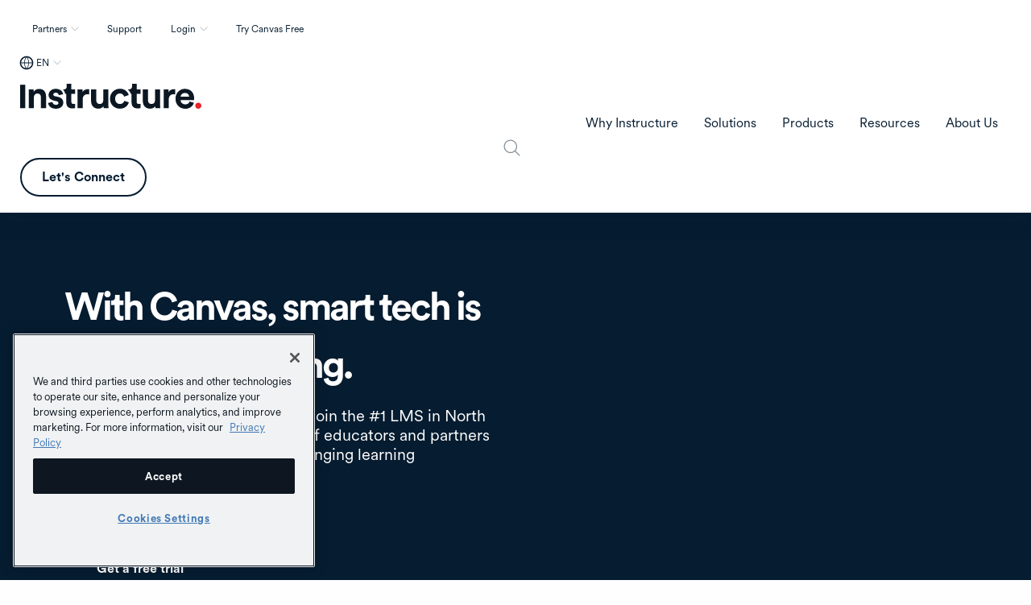

--- FILE ---
content_type: text/html; charset=UTF-8
request_url: https://www.instructure.com/canvas?newhome=canvas
body_size: 28546
content:


<!DOCTYPE html>
<html lang="en" dir="ltr" prefix="content: http://purl.org/rss/1.0/modules/content/  dc: http://purl.org/dc/terms/  foaf: http://xmlns.com/foaf/0.1/  og: http://ogp.me/ns#  rdfs: http://www.w3.org/2000/01/rdf-schema#  schema: http://schema.org/  sioc: http://rdfs.org/sioc/ns#  sioct: http://rdfs.org/sioc/types#  skos: http://www.w3.org/2004/02/skos/core#  xsd: http://www.w3.org/2001/XMLSchema# ">
  <head>
        <meta name="google-site-verification" content="FnNPuf_SDjfTc4cKik6gUdniTLvP0QfbDLNR-hzu7pY">
        <meta name="viewport" content="width=device-width, initial-scale=1.0">
    <!-- Pulls in Manrope Google Font -->
    <link rel="preconnect" href="https://fonts.googleapis.com">
    <link rel="preconnect" href="https://fonts.gstatic.com" crossorigin>
    <link href="https://fonts.googleapis.com/css2?family=Manrope:wght@200..800&display=swap" rel="stylesheet">

    <!-- v -dataLayer- v -->
    <script>dataLayer = [];</script>
    <!-- ^ -dataLayer- ^ -->
    <meta charset="utf-8" />
<style>
            .anti-flicker { visibility: hidden !important}
        </style>
<script>
            (function(e,t,p){var n=document.documentElement,s={p:[],r:[]},u={p:s.p,r:s.r,push:function(e){s.p.push(e)},ready:function(e){s.r.push(e)}};e.intellimize=u,n.className+=" "+p,setTimeout(function(){n.className=n.className.replace(RegExp(" ?"+p),"")},t)})(window, 4000, "anti-flicker")
        </script>
<link rel="preload" href="https://cdn.intellimize.co/snippet/117337402.js" as="script" />
<script type="text/plain" class="optanon-category-C0003" src="https://cdn.intellimize.co/snippet/117337402.js" async onerror="
            document.documentElement.className = document.documentElement.className.replace(RegExp(&#039; ?anti-flicker&#039;), &#039;&#039;);
        ">
            document.documentElement.className = document.documentElement.className.replace(RegExp(' ?anti-flicker'), '');
        </script>
<script type="text/plain" class="optanon-category-C0003">document.documentElement.className = document.documentElement.className.replace(/ ?anti-flicker/, '');</script>
<link rel="preconnect" href="https://api.intellimize.co" crossorigin="" />
<link rel="preconnect" href="https://117337402.intellimizeio.com" crossorigin="" />
<link rel="preconnect" href="https://log.intellimize.co" crossorigin="" />
<style>/* @see https://github.com/aFarkas/lazysizes#broken-image-symbol */.js img.lazyload:not([src]) { visibility: hidden; }/* @see https://github.com/aFarkas/lazysizes#automatically-setting-the-sizes-attribute */.js img.lazyloaded[data-sizes=auto] { display: block; width: 100%; }</style>
<meta name="description" content="Discover Canvas by Instructure, the world-leading, user-friendly LMS designed to simplify teaching and enhance student learning." />
<meta property="og:site_name" content="Instructure" />
<meta property="og:url" content="https://www.instructure.com/canvas" />
<meta property="og:title" content="Canvas by Instructure: World Leading LMS for Teaching &amp; Learning" />
<meta property="og:description" content="Discover Canvas by Instructure, the world-leading, user-friendly LMS designed to simplify teaching and enhance student learning." />
<meta property="og:image" content="https://www.instructure.com/sites/default/files/image/2025-07/2025-Meta-OG-thumb-ENG_0.jpg" />
<meta name="Generator" content="Drupal 10 (https://www.drupal.org)" />
<meta name="MobileOptimized" content="width" />
<meta name="HandheldFriendly" content="true" />
<meta name="viewport" content="width=device-width, initial-scale=1.0" />
<script type="application/ld+json">{
    "@context": "https://schema.org",
    "@graph": [
        {
            "offers": {
                "@id": "https://www.instructure.com/canvas"
            },
            "brand": {
                "@type": "Brand",
                "@id": "Instructure",
                "name": "Instructure",
                "description": [
                    "Instructure is a leading educational technology company dedicated to helping people learn and grow. We provide innovative learning platforms",
                    "including Canvas LMS and Mastery",
                    "for schools",
                    "universities",
                    "and businesses."
                ],
                "url": "https://www.instructure.com",
                "sameAs": [
                    "https://www.facebook.com/Instructure/",
                    "https://x.com/Instructure",
                    "https://www.linkedin.com/company/instructure/",
                    "https://www.youtube.com/user/Instructure"
                ],
                "logo": {
                    "@type": "ImageObject",
                    "representativeOfPage": "True",
                    "url": "https://www.instructure.com/themes/custom/inst/logo.svg"
                }
            }
        },
        {
            "@type": "WebPage",
            "breadcrumb": {
                "@type": "BreadcrumbList",
                "itemListElement": [
                    {
                        "@type": "ListItem",
                        "position": 1,
                        "name": "Home",
                        "item": "https://www.instructure.com/"
                    },
                    {
                        "@type": "ListItem",
                        "position": 2,
                        "name": "Canvas by Instructure: Worl...",
                        "item": "https://www.instructure.com/canvas"
                    }
                ]
            }
        }
    ]
}</script>
<link rel="icon" href="/sites/default/files/favicon.ico" type="image/vnd.microsoft.icon" />
<link rel="alternate" hreflang="en" href="https://www.instructure.com/canvas" />
<link rel="alternate" hreflang="en-au" href="https://www.instructure.com/en-au/canvas" />
<link rel="alternate" hreflang="de" href="https://www.instructure.com/de/canvas" />
<link rel="alternate" hreflang="pt-br" href="https://www.instructure.com/pt-br/canvas" />
<link rel="alternate" hreflang="es" href="https://www.instructure.com/es/canvas" />
<link rel="alternate" hreflang="en-gb" href="https://www.instructure.com/en-gb/canvas" />
<link rel="alternate" hreflang="nl" href="https://www.instructure.com/nl/canvas" />
<link rel="alternate" hreflang="it" href="https://www.instructure.com/it/canvas" />
<link rel="canonical" href="https://www.instructure.com/canvas" />
<link rel="shortlink" href="https://www.instructure.com/node/26512" />
<script>window.a2a_config=window.a2a_config||{};a2a_config.callbacks=[];a2a_config.overlays=[];a2a_config.templates={};</script>

    <title>Canvas by Instructure: World Leading LMS for Teaching &amp; Learning</title>
    <link rel="stylesheet" media="all" href="/sites/default/files/css/css_A7R15dGM-rHdFPQxc08vgCoWkfIHbec1qv8UbOommCo.css?delta=0&amp;language=en&amp;theme=inst&amp;include=[base64]" />
<link rel="stylesheet" media="all" href="/sites/default/files/css/css_gcH704I0VeL_Cpeu-KAZpa8ArbnVTy-uBHMbL4AQXEU.css?delta=1&amp;language=en&amp;theme=inst&amp;include=[base64]" />
<link rel="stylesheet" media="all" href="https://unpkg.com/aos@2.3.1/dist/aos.css" />
<link rel="stylesheet" media="all" href="https://cdn.jsdelivr.net/npm/foundation-sites@6.9.0/dist/css/foundation.min.css" crossorigin="anonymous" />
<link rel="stylesheet" media="all" href="/sites/default/files/css/css_Wt0_TALEH8F3MampUn003eA9OGQvgWfXw558obsMv3M.css?delta=4&amp;language=en&amp;theme=inst&amp;include=[base64]" />
<link rel="stylesheet" media="all" href="https://fonts.googleapis.com/css2?family=Noto+Sans+KR:wght@300;400;500;700&amp;display=swap" />
<link rel="stylesheet" media="all" href="https://fonts.googleapis.com/css2?family=Noto+Sans+JP:wght@300;400;500;700&amp;display=swap" />
<link rel="stylesheet" media="all" href="/sites/default/files/css/css_z5Sg8_rSbtkE3ZjiNHDXTTqqpY6TOZhW3Fc3n1w4cYE.css?delta=7&amp;language=en&amp;theme=inst&amp;include=[base64]" />

    <script type="application/json" data-drupal-selector="drupal-settings-json">{"path":{"baseUrl":"\/","pathPrefix":"","currentPath":"node\/26512","currentPathIsAdmin":false,"isFront":false,"currentLanguage":"en"},"pluralDelimiter":"\u0003","suppressDeprecationErrors":true,"ajaxPageState":{"libraries":"[base64]","theme":"inst","theme_token":null},"ajaxTrustedUrl":{"\/search":true},"gtag":{"tagId":"","consentMode":false,"otherIds":[],"events":[],"additionalConfigInfo":{"node_id":"26512"}},"gtm":{"tagId":null,"settings":{"data_layer":"dataLayer","include_classes":false,"allowlist_classes":"google\nnonGooglePixels\nnonGoogleScripts\nnonGoogleIframes","blocklist_classes":"customScripts\ncustomPixels","include_environment":false,"environment_id":"","environment_token":""},"tagIds":["GTM-KMN72MJ"]},"ckeditorheight":{"offset":1,"line_height":1.5,"unit":"em","disable_autogrow":null},"clientside_validation_jquery":{"validate_all_ajax_forms":2,"force_validate_on_blur":true,"force_html5_validation":false,"messages":{"required":"This field is required.","remote":"Please fix this field.","email":"Please enter a valid email address.","url":"Please enter a valid URL.","date":"Please enter a valid date.","dateISO":"Please enter a valid date (ISO).","number":"Please enter a valid number.","digits":"Please enter only digits.","equalTo":"Please enter the same value again.","maxlength":"Please enter no more than {0} characters.","minlength":"Please enter at least {0} characters.","rangelength":"Please enter a value between {0} and {1} characters long.","range":"Please enter a value between {0} and {1}.","max":"Please enter a value less than or equal to {0}.","min":"Please enter a value greater than or equal to {0}.","step":"Please enter a multiple of {0}."}},"marketoForms":{"munchkinId":"515-XYL-514","instanceHost":"\/\/app-ab20.marketo.com","logSubmission":false},"crrData":[],"disableModal":"1","lazy":{"lazysizes":{"lazyClass":"lazyload","loadedClass":"lazyloaded","loadingClass":"lazyloading","preloadClass":"lazypreload","errorClass":"lazyerror","autosizesClass":"lazyautosizes","srcAttr":"data-src","srcsetAttr":"data-srcset","sizesAttr":"data-sizes","minSize":40,"customMedia":[],"init":true,"expFactor":1.5,"hFac":0.8,"loadMode":2,"loadHidden":true,"ricTimeout":0,"throttleDelay":125,"plugins":{"noscript":"noscript\/ls.noscript"}},"placeholderSrc":"https:\/\/www.instructure.com\/sites\/default\/files\/image\/2021-06\/Clear.gif","preferNative":false,"minified":true,"libraryPath":"\/libraries\/lazysizes"},"clearRedirectSettings":{"accept":"You are currently being automatically redirected to the version of the site appropriate for your region.","decline":"You are currently blocking all automatic redirects to the version of the site appropriate for your region."},"user":{"uid":0,"permissionsHash":"5342bae05a64178e9b3884928f309dc8782befb16ee1c175e94d457877a71a0d"}}</script>
<script src="//app-ab20.marketo.com/js/forms2/js/forms2.min.js"></script>
<script src="/core/assets/vendor/modernizr/modernizr.min.js?v=3.11.7"></script>
<script src="/sites/default/files/js/js_UzTadr9mFfdUbsxTkymdIa_2uogrBcrj6HqHtdiS390.js?scope=header&amp;delta=2&amp;language=en&amp;theme=inst&amp;include=[base64]"></script>
<script src="//munchkin.marketo.net/munchkin.js"></script>
<script src="/modules/contrib/google_tag/js/gtag.js?t8zo4p"></script>
<script src="/modules/contrib/google_tag/js/gtm.js?t8zo4p"></script>

    <!-- v -this is the head-tag- v -->
            <meta name="facebook-domain-verification" content="jkckh14vhu5ymqiv1s8xu44esm7qqn">
    <!-- ^ -this is the head-tag- ^ -->
    <meta name="theme-color" content="#8eabc3">
    <script src="//instant.page/5.1.0" type="module" integrity="sha384-by67kQnR+pyfy8yWP4kPO12fHKRLHZPfEsiSXR8u2IKcTdxD805MGUXBzVPnkLHw"></script>
    <noscript>
      <style>
        [data-aos] {
          opacity: 1 !important;
          transform: none !important;
        }
      </style>
    </noscript>
    
  </head>
  <body class="path-node page-node-type-product">
        <div id="skip-to-content" class="sr-only focus:not-sr-only">
      <a href="#main-content" class="skip-to-content-link">Skip to main content</a>
    </div>
    <noscript><iframe src="https://www.googletagmanager.com/ns.html?id=GTM-KMN72MJ"
                  height="0" width="0" style="display:none;visibility:hidden"></iframe></noscript>

      <div class="dialog-off-canvas-main-canvas" data-off-canvas-main-canvas>
    


<div class="layout-container">

  <header role="banner" class=''>
    <div data-sticky-container>
      <div class="sticky sticky-header" data-sticky data-margin-top="0" data-sticky-on="small">
        
  <div class="region region-navigation-top-inst">
    <div class="region-content flex justify-end mx-5 py-5 ">
      <nav role="navigation" aria-labelledby="block-inst-utilityinst-menu" id="block-inst-utilityinst" class="block block-menu navigation menu--utility-inst">
            
  <h2 class="visually-hidden" id="block-inst-utilityinst-menu">Utility-inst</h2>
  

        
              <ul class="menu utility-dropdown flex">
                                    <li class="menu-item menu-item--expanded mx-5 py-2">
              <a href="/partners" class="dropdown" attributes="Array util-trigger-0-1 button menu false util-submenu-0-1" data-drupal-link-system-path="node/9746">Partners</a>
                        <ul class="menu" id="" role="menu" aria-labelledby="" hidden>
                                    <li class="menu-item mx-5 py-2" >
                                                        <a href="/partners" attributes="menuitem" data-drupal-link-system-path="node/9746">The EdTech Collective</a>
                        </li>
                                <li class="menu-item mx-5 py-2" >
                                                        <a href="/partners/channel-partners" attributes="menuitem" data-drupal-link-system-path="node/25066">Channel Partners</a>
                        </li>
        </ul>
  
              </li>
                                <li class="menu-item mx-5 py-2">
                                  <a href="/support/canvas-support-faq" data-drupal-link-system-path="node/5401">Support</a>
                        </li>
                                <li class="menu-item menu-item--expanded mx-5 py-2">
              <a href="/" class="dropdown" attributes="Array util-trigger-0-3 button menu false util-submenu-0-3" data-drupal-link-system-path="&lt;front&gt;">Login</a>
                        <ul class="menu" id="" role="menu" aria-labelledby="" hidden>
                                    <li class="menu-item mx-5 py-2" >
                                                        <a href="/canvas/login" class="menu-item--login-canvas" attributes="menuitem" data-drupal-link-system-path="node/24569">Canvas</a>
                        </li>
                                <li class="menu-item mx-5 py-2" >
                                                        <a href="/canvas/canvas-credentials/login" class="menu-item--login-canvas" attributes="menuitem" data-drupal-link-system-path="node/20495">Canvas Credentials</a>
                        </li>
                                <li class="menu-item mx-5 py-2" >
                                                        <a href="https://portfolium.com/login" class="menu-item--login-canvas" attributes="menuitem">Student ePortfolio</a>
                        </li>
                                <li class="menu-item mx-5 py-2" >
                                                        <a href="https://app.masteryconnect.com/login" class="menu-item--login-masteryconnect" attributes="menuitem">Mastery Connect</a>
                        </li>
                                <li class="menu-item mx-5 py-2" >
                                                        <a href="https://identity.us2.kimonocloud.com/login" class="menu-item--login-elevate" attributes="menuitem">Elevate Data Sync</a>
                        </li>
                                <li class="menu-item mx-5 py-2" >
                                                        <a href="https://app.learnplatform.com/users/sign_in" class="menu-item--login-learnplatform" attributes="menuitem">LearnPlatform by Instructure</a>
                        </li>
        </ul>
  
              </li>
                                <li class="menu-item mx-5 py-2">
                                  <a href="/try-canvas" data-drupal-link-system-path="node/2281">Try Canvas Free</a>
                        </li>
        </ul>
  



  </nav>
 



<div id="block-inst-regionswitcher" class="block block-e3-regional-redirects block-region-switcher-block block-inst-regionswitcher">
  
    
      <div class="region-switcher-main-wrapper switcher-closed"><div class="region-switcher-active-region"><button type="button" class="region-switcher-active-button" aria-haspopup="dialog" aria-expanded="false" aria-controls="region-switcher-modal">EN</button>
</div>
<div class="region-switcher-modal hidden" role="dialog" aria-modal="true" aria-labelledby="Select your location"><button class="region-switcher-close-modal">Close modal</button>
<div class="region-switcher-modal-logo"></div>
<div class="region-switcher-list-wrapper" aria-label="Region selection"><h2>Select your location</h2>
<div class="item-list"><ul class="region-switcher-list"><li><div class="item-list"><ul><li class="region-switcher-link"><a href="/" data-active-text="EN" data-locale="en" class="region-link skip-external region-link-active">English</a><div>North America</div>
</li><li class="region-switcher-link"><a href="/es" data-active-text="ES" data-locale="es" class="region-link skip-external">Español</a><div>Español</div>
</li><li class="region-switcher-link"><a href="/en-au" data-active-text="EN-AU" data-locale="en-au" class="region-link skip-external">English</a><div>Asia-Pacific</div>
</li><li class="region-switcher-link"><a href="/it" data-active-text="IT" data-locale="it" class="region-link skip-external">Italiano</a><div>Italiano</div>
</li><li class="region-switcher-link"><a href="/en-gb" data-active-text="EN-GB" data-locale="en-gb" class="region-link skip-external">English</a><div>United Kingdom</div>
</li><li class="region-switcher-link"><a href="/nl" data-active-text="NL" data-locale="nl" class="region-link skip-external">Nederlands</a><div>Dutch</div>
</li><li class="region-switcher-link"><a href="/de" data-active-text="DE" data-locale="de" class="region-link skip-external">Deutsch</a><div>Deutsch</div>
</li><li class="region-switcher-link"><a href="/pt-br" data-active-text="PT" data-locale="pt" class="region-link skip-external">Português</a><div>Português</div>
</li><li class="region-switcher-link"><a href="/ja" data-active-text="JA" data-locale="ja" class="region-link skip-external">日本語</a><div>Japanese</div>
</li><li class="region-switcher-link"><a href="/ko" data-active-text="KO" data-locale="ko" class="region-link skip-external">한국어</a><div>Korean</div>
</li></ul></div></li></ul></div></div>
</div>
</div>
<div class="region-redirect-reset-link hidden"><a href="">Reset language preference</a></div>
<div class="modal-redirect-reset-wrapper hidden"><div class="modal-redirect-reset-copy"></div>
<a href="" class="clear-preference-link">Clear redirect preference</a></div>

  </div>

    </div>
  </div>

        
  <div class="region region-navigation-inst">
    <div class="region-content flex items-center">
      <button class="menu-toggle" type="button"><span>Menu</span></button>
      



<div id="block-inst-branding" class="block block-system block-system-branding-block block-inst-branding">
  
    
        <a href="/" rel="home" class="site-logo">
      <img src="/themes/custom/inst/logo.svg" alt="Home" />
    </a>
      </div>
<nav role="navigation" aria-labelledby="block-inst-maininst-menu" id="block-inst-maininst" class="block block-menu navigation menu--main-inst">
            
  <h2 class="visually-hidden" id="block-inst-maininst-menu">Main - inst</h2>
  

        
                  <span id="menu-label-main-menu" class="visually-hidden">Main Menu</span>
    <ul data-responsive-menu="accordion large-dropdown" data-click-open="false" data-disable-hover="false" data-close-on-click-inside="false" data-multi-open="false" class="menu menu-level-0 top-level" aria-labelledby="menu-label-main-menu">
              
      <li class="menu-item menu-item--expanded">
        

  <a  id="menu-label-why-instructure" href='#' tabindex='0'>Why Instructure</a>
  
          <ul class="menu_link_content menu-link-contentmain-inst view-mode-default menu-type-default menu" aria-labelledby="menu-label-why-instructure">
        
            
      <li class="menu-item">
        

  <div class="menu_link_content menu-link-contentmain-inst view-mode-menu-link-grid">
    
            <div class="field field--name-field-p-menu-link-grid field--type-entity-reference-revisions field--label-hidden field__item">




<div class="paragraph paragraph--type--menu-link-grid paragraph--view-mode--default">
  
            <div class="clearfix text-formatted field field--name-field-heading field--type-text-long field--label-hidden field__item"><p>Why Instructure</p>
</div>
      
            <div class="clearfix text-formatted field field--name-field-description field--type-text-long field--label-hidden field__item"><p>
<style>
</style>
Instructure is greater than the sum of its parts: It's where the best edtech, the best partners, and the best community unite.</p></div>
      
            <div class="field field--name-field-link field--type-link field--label-hidden field__item"><a href="/why-instructure">Read more</a></div>
      
      <div class="field field--name-field-p-link field--type-entity-reference-revisions field--label-hidden field__items">
              <div class="field__item">





<a href=/why-instructure/ecosystem>
  <div class="paragraph paragraph--type--link-menu paragraph--view-mode--default">
    <div class='field--name-field-link'>
      Ecosystem Overview
    </div>
    
            <div class="clearfix text-formatted field field--name-field-description field--type-text-long field--label-hidden field__item"><p>Connected solutions for learning, assessment, and credentials support success at every stage of education.</p>
</div>
      
  </div>
</a>
</div>
              <div class="field__item">





<a href=/partners>
  <div class="paragraph paragraph--type--link-menu paragraph--view-mode--default">
    <div class='field--name-field-link'>
      Our Partners
    </div>
    
            <div class="clearfix text-formatted field field--name-field-description field--type-text-long field--label-hidden field__item"><p>Our ecosystem is open for innovation. Meet the industry&#039;s most extensive network of vetted partners.</p>
</div>
      
  </div>
</a>
</div>
              <div class="field__item">





<a href=/community>
  <div class="paragraph paragraph--type--link-menu paragraph--view-mode--default">
    <div class='field--name-field-link'>
      Our Community 
    </div>
    
            <div class="clearfix text-formatted field field--name-field-description field--type-text-long field--label-hidden field__item"><p>Collaborate, innovate, and succeed with fellow educators and technologists in the ultra-engaged Instructure Community.</p>
</div>
      
  </div>
</a>
</div>
              <div class="field__item">





<a href=/why-instructure/customers>
  <div class="paragraph paragraph--type--link-menu paragraph--view-mode--default">
    <div class='field--name-field-link'>
      Our Customers
    </div>
    
            <div class="clearfix text-formatted field field--name-field-description field--type-text-long field--label-hidden field__item"><p>See who&#039;s transforming teaching and learning through future-ready technology.</p>
</div>
      
  </div>
</a>
</div>
          </div>
  
</div>
</div>
      
  </div>

      </li>
            
      <li class="menu-item menu-callout">
        


  <div class='field--name-field-heading'>Featured Resource</div>
  <div class="menu_link_content menu-link-contentmain-inst view-mode-callout">
    
            <div class="field field--name-field-p-callout field--type-entity-reference-revisions field--label-hidden field__item">




<a href=/resources/blog/simplifying-digital-learning-seamless-canvas-integration class='callout-wrapper'>
    <div class="paragraph paragraph--type--menu-callout paragraph--view-mode--default">
        
            <div class="field field--name-field-media field--type-entity-reference field--label-hidden field__item">    <picture>
                  <source srcset="/sites/default/files/styles/small_hq/public/image/2025-07/simplifying_digital_learning_with_seamless_canvas_integration_-_thumbnail.png.webp?itok=YRu4Rv7_ 1x, /sites/default/files/styles/large_hq/public/image/2025-07/simplifying_digital_learning_with_seamless_canvas_integration_-_thumbnail.png.webp?itok=IH9Z1b95 2x" type="image/webp" width="640" height="359"/>
              <source srcset="/sites/default/files/styles/small_hq/public/image/2025-07/simplifying_digital_learning_with_seamless_canvas_integration_-_thumbnail.png?itok=YRu4Rv7_ 1x, /sites/default/files/styles/large_hq/public/image/2025-07/simplifying_digital_learning_with_seamless_canvas_integration_-_thumbnail.png?itok=IH9Z1b95 2x" type="image/png" width="640" height="359"/>
                  <img loading="lazy" srcset="/sites/default/files/styles/small_hq/public/image/2025-07/simplifying_digital_learning_with_seamless_canvas_integration_-_thumbnail.png?itok=YRu4Rv7_ 1x, /sites/default/files/styles/large_hq/public/image/2025-07/simplifying_digital_learning_with_seamless_canvas_integration_-_thumbnail.png?itok=IH9Z1b95 2x" width="640" height="359" src="/sites/default/files/styles/small_hq/public/image/2025-07/simplifying_digital_learning_with_seamless_canvas_integration_-_thumbnail.png?itok=YRu4Rv7_" alt="Mother and daughter using laptop" typeof="foaf:Image" />

  </picture>

</div>
      
        
            <div class="clearfix text-formatted field field--name-field-micro-heading field--type-text-long field--label-hidden field__item"><p>Blog</p>
</div>
      
  <h4 class="field heading field--name-field-heading field--type-text-long field--label-hidden field__item" id="psimplifying-digital-learning-with-seamless-canvas-integrationp"><p>Simplifying Digital Learning with Seamless Canvas Integration</p>
</h4>

        <div class='field--name-field-link'>
					Learn more
        </div>
    </div>
</a>

</div>
      
  </div>

      </li>
  

      </ul>
      
      </li>
            
      <li class="menu-item menu-item--expanded">
        

  <a  id="menu-label-solutions" href='#' tabindex='0'>Solutions</a>
  
          <ul class="menu_link_content menu-link-contentmain-inst view-mode-default menu-type-default menu" aria-labelledby="menu-label-solutions">
        
            
      <li class="menu-item">
        

  <div class="menu_link_content menu-link-contentmain-inst view-mode-tabs">
    
            <div class="field field--name-field-p-menu-tabs field--type-entity-reference-revisions field--label-hidden field__item">




<div class="paragraph paragraph--type--menu-tabs paragraph--view-mode--default">
  
<div class="field field--name-field-menu-tabs field--type-entity-reference-revisions field--label-hidden">
  <ul class="tabs menu-tabs-container" data-tabs id="menu-tabs-62437" data-link-active-class="tab-active" data-panel-active-class="tab-active">
                <li class="tabs-title tab-active">
         <a href="#k-12-62437" aria-selected="true">
          
          <div class="tab-content">
            <span class="tab-label">K-12</span>
            <span class="tab-description">Your source for K–12 tools and insights</span>
          </div>
        </a>
      </li>
                <li class="tabs-title ">
         <a href="#higher-education-62437" aria-selected="true">
          
          <div class="tab-content">
            <span class="tab-label">Higher Education</span>
            <span class="tab-description">A digital hub for higher education</span>
          </div>
        </a>
      </li>
                <li class="tabs-title ">
         <a href="#business-and-government-62437" aria-selected="true">
          
          <div class="tab-content">
            <span class="tab-label">Business and Government</span>
            <span class="tab-description">Tools to upskill teams and streamline certifications</span>
          </div>
        </a>
      </li>
      </ul>
  <div class="menu-tabs-content" data-tabs-content="menu-tabs-62437" >
                      <div class="tabs-panel tab-active" id="k-12-62437">
        


<div class="paragraph paragraph--type--menu-tab paragraph--view-mode--default">
  <div class='sub-menu-toggle'> Back </div> 
  <div class="icon-heading">
    
    
            <div class="clearfix text-formatted field field--name-field-heading field--type-text-long field--label-hidden field__item"><p>K–12</p></div>
      
  </div>
  
            <div class="clearfix text-formatted field field--name-field-description field--type-text-long field--label-hidden field__item"><p>
<style>
</style>
Amplify teaching and improve learning with comprehensive K–12 LMS solutions.</p></div>
      
            <div class="field field--name-field-link field--type-link field--label-hidden field__item"><a href="/k12">Learn more</a></div>
      
            <div class="clearfix text-formatted field field--name-field-links-sub-heading field--type-text field--label-hidden field__item"><p>Solutions by Need</p>
</div>
      
      <div class="field field--name-field-p-link field--type-entity-reference-revisions field--label-hidden field__items">
                                    <div class="field__item">





<a href=/solutions/learning-management/k12>
  <div class="paragraph paragraph--type--link-menu paragraph--view-mode--default">
    <div class='field--name-field-link'>
      Teaching and Learning
    </div>
    
  </div>
</a>
</div>
                            <div class="field__item">





<a href=/solutions/comprehensive-assessment>
  <div class="paragraph paragraph--type--link-menu paragraph--view-mode--default">
    <div class='field--name-field-link'>
      Comprehensive Assessment
    </div>
    
  </div>
</a>
</div>
                            <div class="field__item">





<a href=/solutions/career-readiness>
  <div class="paragraph paragraph--type--link-menu paragraph--view-mode--default">
    <div class='field--name-field-link'>
      Leadership Development 
    </div>
    
  </div>
</a>
</div>
                        </div>
  
</div>

      </div>
                      <div class="tabs-panel" id="higher-education-62437">
        


<div class="paragraph paragraph--type--menu-tab paragraph--view-mode--default">
  <div class='sub-menu-toggle'> Back </div> 
  <div class="icon-heading">
    
    
            <div class="clearfix text-formatted field field--name-field-heading field--type-text-long field--label-hidden field__item"><p>Higher Education</p></div>
      
  </div>
  
            <div class="clearfix text-formatted field field--name-field-description field--type-text-long field--label-hidden field__item"><p>
<style>
</style>
Simplify course delivery, boost retention, and improve academic outcomes.</p></div>
      
            <div class="field field--name-field-link field--type-link field--label-hidden field__item"><a href="/higher-education">Learn More</a></div>
      
            <div class="clearfix text-formatted field field--name-field-links-sub-heading field--type-text field--label-hidden field__item"><p>Solutions by Need</p>
</div>
      
      <div class="field field--name-field-p-link field--type-entity-reference-revisions field--label-hidden field__items">
                                    <div class="field__item">





<a href=/solutions/learning-management/higher-education>
  <div class="paragraph paragraph--type--link-menu paragraph--view-mode--default">
    <div class='field--name-field-link'>
      Teaching and Learning
    </div>
    
  </div>
</a>
</div>
                            <div class="field__item">





<a href=/solutions/data-insights>
  <div class="paragraph paragraph--type--link-menu paragraph--view-mode--default">
    <div class='field--name-field-link'>
      Data and Insights
    </div>
    
  </div>
</a>
</div>
                            <div class="field__item">





<a href=/solutions/student-engagement-success>
  <div class="paragraph paragraph--type--link-menu paragraph--view-mode--default">
    <div class='field--name-field-link'>
      Student Engagement and Success
    </div>
    
  </div>
</a>
</div>
                            <div class="field__item">





<a href=/solutions/competency-based-education>
  <div class="paragraph paragraph--type--link-menu paragraph--view-mode--default">
    <div class='field--name-field-link'>
      Competency-Based Education
    </div>
    
  </div>
</a>
</div>
                            <div class="field__item">





<a href=/solutions/career-readiness>
  <div class="paragraph paragraph--type--link-menu paragraph--view-mode--default">
    <div class='field--name-field-link'>
      Continuing Education and Career Readiness
    </div>
    
  </div>
</a>
</div>
                        </div>
  
</div>

      </div>
                      <div class="tabs-panel" id="business-and-government-62437">
        


<div class="paragraph paragraph--type--menu-tab paragraph--view-mode--default">
  <div class='sub-menu-toggle'> Back </div> 
  <div class="icon-heading">
    
    
            <div class="clearfix text-formatted field field--name-field-heading field--type-text-long field--label-hidden field__item"><p>Business and Government</p></div>
      
  </div>
  
            <div class="clearfix text-formatted field field--name-field-description field--type-text-long field--label-hidden field__item"><p>
<style>
</style>
<style>
</style>
Drive real results with learning solutions for businesses and government agencies.</p></div>
      
            <div class="field field--name-field-link field--type-link field--label-hidden field__item"><a href="/business">Learn More</a></div>
      
            <div class="clearfix text-formatted field field--name-field-links-sub-heading field--type-text field--label-hidden field__item"><p>Solutions by Need</p>
</div>
      
      <div class="field field--name-field-p-link field--type-entity-reference-revisions field--label-hidden field__items">
                                    <div class="field__item">





<a href=/solutions/employee-development>
  <div class="paragraph paragraph--type--link-menu paragraph--view-mode--default">
    <div class='field--name-field-link'>
      Employee Development
    </div>
    
  </div>
</a>
</div>
                            <div class="field__item">





<a href=/solutions/customer-education>
  <div class="paragraph paragraph--type--link-menu paragraph--view-mode--default">
    <div class='field--name-field-link'>
      Customer Education
    </div>
    
  </div>
</a>
</div>
                            <div class="field__item">





<a href=/solutions/member-training>
  <div class="paragraph paragraph--type--link-menu paragraph--view-mode--default">
    <div class='field--name-field-link'>
      Member Training
    </div>
    
  </div>
</a>
</div>
                            <div class="field__item">





<a href=/parchment/high-school-equivalency-credentialing>
  <div class="paragraph paragraph--type--link-menu paragraph--view-mode--default">
    <div class='field--name-field-link'>
      High School Equivalency
    </div>
    
  </div>
</a>
</div>
                        </div>
  
</div>

      </div>
      </div>
</div>


</div>
</div>
      
  </div>

      </li>
            
      <li class="menu-item menu-callout">
        


  <div class='field--name-field-heading'>Featured Resource</div>
  <div class="menu_link_content menu-link-contentmain-inst view-mode-callout">
    
            <div class="field field--name-field-p-callout field--type-entity-reference-revisions field--label-hidden field__item">




<a href=/resources/ebooks/your-guide-choosing-learning-management-system-k12 class='callout-wrapper'>
    <div class="paragraph paragraph--type--menu-callout paragraph--view-mode--default">
        
            <div class="field field--name-field-media field--type-entity-reference field--label-hidden field__item">    <picture>
                  <source srcset="/sites/default/files/styles/small_hq/public/image/2025-07/your_guide_to_choosing_a_learning_management_system_-_thumbnail_1.23.45_pm.png.webp?itok=lMX3Jyll 1x, /sites/default/files/styles/large_hq/public/image/2025-07/your_guide_to_choosing_a_learning_management_system_-_thumbnail_1.23.45_pm.png.webp?itok=52Hpvqj9 2x" type="image/webp" width="640" height="359"/>
              <source srcset="/sites/default/files/styles/small_hq/public/image/2025-07/your_guide_to_choosing_a_learning_management_system_-_thumbnail_1.23.45_pm.png?itok=lMX3Jyll 1x, /sites/default/files/styles/large_hq/public/image/2025-07/your_guide_to_choosing_a_learning_management_system_-_thumbnail_1.23.45_pm.png?itok=52Hpvqj9 2x" type="image/png" width="640" height="359"/>
                  <img loading="lazy" srcset="/sites/default/files/styles/small_hq/public/image/2025-07/your_guide_to_choosing_a_learning_management_system_-_thumbnail_1.23.45_pm.png?itok=lMX3Jyll 1x, /sites/default/files/styles/large_hq/public/image/2025-07/your_guide_to_choosing_a_learning_management_system_-_thumbnail_1.23.45_pm.png?itok=52Hpvqj9 2x" width="640" height="359" src="/sites/default/files/styles/small_hq/public/image/2025-07/your_guide_to_choosing_a_learning_management_system_-_thumbnail_1.23.45_pm.png?itok=lMX3Jyll" alt="A man using a laptop" typeof="foaf:Image" />

  </picture>

</div>
      
        
            <div class="clearfix text-formatted field field--name-field-micro-heading field--type-text-long field--label-hidden field__item"><p>eBook</p>
</div>
      
  <h4 class="field heading field--name-field-heading field--type-text-long field--label-hidden field__item" id="pyour-guide-to-choosing-a-learning-management-systemp"><p>Your Guide to Choosing a Learning Management System</p>
</h4>

        <div class='field--name-field-link'>
					Learn more
        </div>
    </div>
</a>

</div>
      
  </div>

      </li>
  

      </ul>
      
      </li>
            
      <li class="menu-item menu-item--expanded">
        

  <a  id="menu-label-products" href='#' tabindex='0'>Products</a>
  
          <ul class="menu_link_content menu-link-contentmain-inst view-mode-default menu-type-default menu" aria-labelledby="menu-label-products">
        
            
      <li class="menu-item">
        

  <div class="menu_link_content menu-link-contentmain-inst view-mode-tabs">
    
            <div class="field field--name-field-p-menu-tabs field--type-entity-reference-revisions field--label-hidden field__item">




<div class="paragraph paragraph--type--menu-tabs paragraph--view-mode--default">
  
<div class="field field--name-field-menu-tabs field--type-entity-reference-revisions field--label-hidden">
  <ul class="tabs menu-tabs-container" data-tabs id="menu-tabs-62541" data-link-active-class="tab-active" data-panel-active-class="tab-active">
                <li class="tabs-title tab-active">
         <a href="#canvas-62541" aria-selected="true">
          
          <div class="tab-content">
            <span class="tab-label">Canvas</span>
            <span class="tab-description">The world&#039;s most-loved LMS</span>
          </div>
        </a>
      </li>
                <li class="tabs-title ">
         <a href="#mastery-62541" aria-selected="true">
          
          <div class="tab-content">
            <span class="tab-label">Mastery</span>
            <span class="tab-description">Standards-aligned assessments</span>
          </div>
        </a>
      </li>
                <li class="tabs-title ">
         <a href="#parchment-62541" aria-selected="true">
          
          <div class="tab-content">
            <span class="tab-label">Parchment</span>
            <span class="tab-description">Secure, verified credentials</span>
          </div>
        </a>
      </li>
                <li class="tabs-title ">
         <a href="#platform-enhancements-62541" aria-selected="true">
          
          <div class="tab-content">
            <span class="tab-label">Platform Enhancements</span>
            <span class="tab-description">AI, insights, analytics, and more</span>
          </div>
        </a>
      </li>
      </ul>
  <div class="menu-tabs-content" data-tabs-content="menu-tabs-62541" >
                      <div class="tabs-panel tab-active" id="canvas-62541">
        


<div class="paragraph paragraph--type--menu-tab paragraph--view-mode--default">
  <div class='sub-menu-toggle'> Back </div> 
  <div class="icon-heading">
    
    
            <div class="clearfix text-formatted field field--name-field-heading field--type-text-long field--label-hidden field__item"><p>Canvas</p></div>
      
  </div>
  
            <div class="clearfix text-formatted field field--name-field-description field--type-text-long field--label-hidden field__item"><p>
<style>
</style>
Deliver dynamic learning experiences to every student, everywhere.</p></div>
      
            <div class="field field--name-field-link field--type-link field--label-hidden field__item"><a href="/canvas">Learn more</a></div>
      
      <div class="field field--name-field-p-link field--type-entity-reference-revisions field--label-hidden field__items">
                                    <div class="field__item">





<a href=/canvas/studio>
  <div class="paragraph paragraph--type--link-menu paragraph--view-mode--default">
    <div class='field--name-field-link'>
      Studio
    </div>
    
  </div>
</a>
</div>
                            <div class="field__item">





<a href=/canvas/catalog>
  <div class="paragraph paragraph--type--link-menu paragraph--view-mode--default">
    <div class='field--name-field-link'>
      Catalog
    </div>
    
  </div>
</a>
</div>
                        </div>
  
</div>

      </div>
                      <div class="tabs-panel" id="mastery-62541">
        


<div class="paragraph paragraph--type--menu-tab paragraph--view-mode--default">
  <div class='sub-menu-toggle'> Back </div> 
  <div class="icon-heading">
    
    
            <div class="clearfix text-formatted field field--name-field-heading field--type-text-long field--label-hidden field__item"><p>Mastery</p></div>
      
  </div>
  
            <div class="clearfix text-formatted field field--name-field-description field--type-text-long field--label-hidden field__item"><p>
<style>
</style>
Inform and improve teaching and learning with high-quality assessments and actionable insights.</p></div>
      
            <div class="field field--name-field-link field--type-link field--label-hidden field__item"><a href="/mastery">Learn more</a></div>
      
      <div class="field field--name-field-p-link field--type-entity-reference-revisions field--label-hidden field__items">
                                    <div class="field__item">





<a href=/mastery/assessments>
  <div class="paragraph paragraph--type--link-menu paragraph--view-mode--default">
    <div class='field--name-field-link'>
      Assessments
    </div>
    
  </div>
</a>
</div>
                            <div class="field__item">





<a href=/mastery/item-bank>
  <div class="paragraph paragraph--type--link-menu paragraph--view-mode--default">
    <div class='field--name-field-link'>
      Item Bank
    </div>
    
  </div>
</a>
</div>
                        </div>
  
</div>

      </div>
                      <div class="tabs-panel" id="parchment-62541">
        


<div class="paragraph paragraph--type--menu-tab paragraph--view-mode--default">
  <div class='sub-menu-toggle'> Back </div> 
  <div class="icon-heading">
    
    
            <div class="clearfix text-formatted field field--name-field-heading field--type-text-long field--label-hidden field__item"><p>Parchment</p></div>
      
  </div>
  
            <div class="clearfix text-formatted field field--name-field-description field--type-text-long field--label-hidden field__item"><p>
<style>
</style>
Help institutions manage records, employers verify skills, and learners access opportunity.</p></div>
      
            <div class="field field--name-field-link field--type-link field--label-hidden field__item"><a href="/parchment">Learn more</a></div>
      
      <div class="field field--name-field-p-link field--type-entity-reference-revisions field--label-hidden field__items">
                                    <div class="field__item">





<a href=/parchment/award>
  <div class="paragraph paragraph--type--link-menu paragraph--view-mode--default">
    <div class='field--name-field-link'>
      Award
    </div>
    
  </div>
</a>
</div>
                            <div class="field__item">





<a href=/parchment/pathways>
  <div class="paragraph paragraph--type--link-menu paragraph--view-mode--default">
    <div class='field--name-field-link'>
      Pathways
    </div>
    
  </div>
</a>
</div>
                            <div class="field__item">





<a href=/products/parchment/services>
  <div class="paragraph paragraph--type--link-menu paragraph--view-mode--default">
    <div class='field--name-field-link'>
      Services
    </div>
    
  </div>
</a>
</div>
                        </div>
  
</div>

      </div>
                      <div class="tabs-panel" id="platform-enhancements-62541">
        


<div class="paragraph paragraph--type--menu-tab paragraph--view-mode--default">
  <div class='sub-menu-toggle'> Back </div> 
  <div class="icon-heading">
    
    
            <div class="clearfix text-formatted field field--name-field-heading field--type-text-long field--label-hidden field__item"><p>Platform Enhancements</p></div>
      
  </div>
  
            <div class="clearfix text-formatted field field--name-field-description field--type-text-long field--label-hidden field__item"><p>
<style>
</style>
Improve edtech use, instruction, and outcomes with smart tools and smart insights.</p></div>
      
      <div class="field field--name-field-p-link field--type-entity-reference-revisions field--label-hidden field__items">
                                    <div class="field__item">





<a href=/learnplatform>
  <div class="paragraph paragraph--type--link-menu paragraph--view-mode--default">
    <div class='field--name-field-link'>
      LearnPlatform
    </div>
    
  </div>
</a>
</div>
                            <div class="field__item">





<a href=/impact>
  <div class="paragraph paragraph--type--link-menu paragraph--view-mode--default">
    <div class='field--name-field-link'>
      Impact
    </div>
    
  </div>
</a>
</div>
                            <div class="field__item">





<a href=/intelligent-insights>
  <div class="paragraph paragraph--type--link-menu paragraph--view-mode--default">
    <div class='field--name-field-link'>
      Intelligent Insights
    </div>
    
  </div>
</a>
</div>
                            <div class="field__item">





<a href=/igniteai>
  <div class="paragraph paragraph--type--link-menu paragraph--view-mode--default">
    <div class='field--name-field-link'>
      IgniteAI
    </div>
    
  </div>
</a>
</div>
                            <div class="field__item">





<a href=/services>
  <div class="paragraph paragraph--type--link-menu paragraph--view-mode--default">
    <div class='field--name-field-link'>
      Services 
    </div>
    
  </div>
</a>
</div>
                        </div>
  
</div>

      </div>
      </div>
</div>


</div>
</div>
      
  </div>

      </li>
            
      <li class="menu-item menu-callout">
        


  <div class='field--name-field-heading'>Featured Resource</div>
  <div class="menu_link_content menu-link-contentmain-inst view-mode-callout">
    
            <div class="field field--name-field-p-callout field--type-entity-reference-revisions field--label-hidden field__item">




<a href=/resources/ebooks/laying-groundwork-effective-edtech class='callout-wrapper'>
    <div class="paragraph paragraph--type--menu-callout paragraph--view-mode--default">
        
            <div class="field field--name-field-media field--type-entity-reference field--label-hidden field__item">    <picture>
                  <source srcset="/sites/default/files/styles/small_hq/public/image/2025-07/laying_the_groundwork_for_effective_edtech_-_thumbnail.png.webp?itok=q3ZV3WjF 1x, /sites/default/files/styles/large_hq/public/image/2025-07/laying_the_groundwork_for_effective_edtech_-_thumbnail.png.webp?itok=eslMpfN_ 2x" type="image/webp" width="640" height="359"/>
              <source srcset="/sites/default/files/styles/small_hq/public/image/2025-07/laying_the_groundwork_for_effective_edtech_-_thumbnail.png?itok=q3ZV3WjF 1x, /sites/default/files/styles/large_hq/public/image/2025-07/laying_the_groundwork_for_effective_edtech_-_thumbnail.png?itok=eslMpfN_ 2x" type="image/png" width="640" height="359"/>
                  <img loading="lazy" srcset="/sites/default/files/styles/small_hq/public/image/2025-07/laying_the_groundwork_for_effective_edtech_-_thumbnail.png?itok=q3ZV3WjF 1x, /sites/default/files/styles/large_hq/public/image/2025-07/laying_the_groundwork_for_effective_edtech_-_thumbnail.png?itok=eslMpfN_ 2x" width="640" height="359" src="/sites/default/files/styles/small_hq/public/image/2025-07/laying_the_groundwork_for_effective_edtech_-_thumbnail.png?itok=q3ZV3WjF" alt="One woman holding a tablet, while the other is looking at a computer screen, both seated at a desk." typeof="foaf:Image" />

  </picture>

</div>
      
        
            <div class="clearfix text-formatted field field--name-field-micro-heading field--type-text-long field--label-hidden field__item"><p>eBook</p>
</div>
      
  <h4 class="field heading field--name-field-heading field--type-text-long field--label-hidden field__item" id="playing-the-groundwork-for-effective-edtechp"><p>Laying the Groundwork for Effective Edtech</p>
</h4>

        <div class='field--name-field-link'>
					Learn more
        </div>
    </div>
</a>

</div>
      
  </div>

      </li>
  

      </ul>
      
      </li>
            
      <li class="menu-item menu-item--expanded">
        

  <a  id="menu-label-resources" href='#' tabindex='0'>Resources</a>
  
          <ul class="menu_link_content menu-link-contentmain-inst view-mode-default menu-type-default menu" aria-labelledby="menu-label-resources">
        
            
      <li class="menu-item">
        

  <div class="menu_link_content menu-link-contentmain-inst view-mode-menu-list">
    
      <div class="field field--name-field-p-menu-lists field--type-entity-reference-revisions field--label-hidden field__items">
              <div class="field__item">



<div class="paragraph paragraph--type--menu-list paragraph--view-mode--default">
  
            <div class="clearfix text-formatted field field--name-field-heading field--type-text-long field--label-hidden field__item"><p>The Resource Center</p>
</div>
      
            <div class="clearfix text-formatted field field--name-field-description field--type-text-long field--label-hidden field__item"><p>
<style>
</style>
Find answers and education inspiration in our Resource Center.</p></div>
      
            <div class="field field--name-field-link field--type-link field--label-hidden field__item"><a href="/resources">Learn more</a></div>
      
      <div class="field field--name-field-p-link field--type-entity-reference-revisions field--label-hidden field__items">
              <div class="field__item">





<a href=/resources/artificial-intelligence>
  <div class="paragraph paragraph--type--link-menu paragraph--view-mode--default">
    <div class='field--name-field-link'>
      AI Resources
    </div>
    
  </div>
</a>
</div>
              <div class="field__item">





<a href=/resources/blog>
  <div class="paragraph paragraph--type--link-menu paragraph--view-mode--default">
    <div class='field--name-field-link'>
      Blogs
    </div>
    
  </div>
</a>
</div>
              <div class="field__item">





<a href=/resources/case-studies>
  <div class="paragraph paragraph--type--link-menu paragraph--view-mode--default">
    <div class='field--name-field-link'>
      Case Studies
    </div>
    
  </div>
</a>
</div>
              <div class="field__item">





<a href=/resources/ebooks>
  <div class="paragraph paragraph--type--link-menu paragraph--view-mode--default">
    <div class='field--name-field-link'>
      Ebooks &amp; Buyer’s Guides
    </div>
    
  </div>
</a>
</div>
              <div class="field__item">





<a href=/resources/infographic>
  <div class="paragraph paragraph--type--link-menu paragraph--view-mode--default">
    <div class='field--name-field-link'>
      Infographics
    </div>
    
  </div>
</a>
</div>
              <div class="field__item">





<a href=/resources/podcast>
  <div class="paragraph paragraph--type--link-menu paragraph--view-mode--default">
    <div class='field--name-field-link'>
      Podcast
    </div>
    
  </div>
</a>
</div>
              <div class="field__item">





<a href=/resources/product-overviews>
  <div class="paragraph paragraph--type--link-menu paragraph--view-mode--default">
    <div class='field--name-field-link'>
      Product Overviews
    </div>
    
  </div>
</a>
</div>
              <div class="field__item">





<a href=/resources/research>
  <div class="paragraph paragraph--type--link-menu paragraph--view-mode--default">
    <div class='field--name-field-link'>
      Research
    </div>
    
  </div>
</a>
</div>
              <div class="field__item">





<a href=/resources/videos>
  <div class="paragraph paragraph--type--link-menu paragraph--view-mode--default">
    <div class='field--name-field-link'>
      Videos
    </div>
    
  </div>
</a>
</div>
          </div>
  
</div>
</div>
              <div class="field__item">



<div class="paragraph paragraph--type--menu-list paragraph--view-mode--default">
  
            <div class="clearfix text-formatted field field--name-field-heading field--type-text-long field--label-hidden field__item"><p>Connect</p>
</div>
      
            <div class="clearfix text-formatted field field--name-field-description field--type-text-long field--label-hidden field__item"><p>
<style>
</style>
Drop us a line, give us a call, or get in touch with one of our regional offices.</p></div>
      
      <div class="field field--name-field-p-link field--type-entity-reference-revisions field--label-hidden field__items">
              <div class="field__item">





<a href=/news>
  <div class="paragraph paragraph--type--link-menu paragraph--view-mode--default">
    <div class='field--name-field-link'>
      Newsroom
    </div>
    
  </div>
</a>
</div>
              <div class="field__item">





<a href=/news/public-relations>
  <div class="paragraph paragraph--type--link-menu paragraph--view-mode--default">
    <div class='field--name-field-link'>
      Press Releases
    </div>
    
  </div>
</a>
</div>
              <div class="field__item">





<a href=https://www.canvas.net/>
  <div class="paragraph paragraph--type--link-menu paragraph--view-mode--default">
    <div class='field--name-field-link'>
      Canvas Network
    </div>
    
  </div>
</a>
</div>
              <div class="field__item">





<a href=/events>
  <div class="paragraph paragraph--type--link-menu paragraph--view-mode--default">
    <div class='field--name-field-link'>
      Events
    </div>
    
  </div>
</a>
</div>
              <div class="field__item">





<a href=/resources/webinars>
  <div class="paragraph paragraph--type--link-menu paragraph--view-mode--default">
    <div class='field--name-field-link'>
      On-Demand Webinars
    </div>
    
  </div>
</a>
</div>
              <div class="field__item">





<a href=/instructurecon/spokane>
  <div class="paragraph paragraph--type--link-menu paragraph--view-mode--default">
    <div class='field--name-field-link'>
      InstructureCon 2025
    </div>
    
  </div>
</a>
</div>
              <div class="field__item">





<a href=/events/instructurecon/louisville>
  <div class="paragraph paragraph--type--link-menu paragraph--view-mode--default">
    <div class='field--name-field-link'>
      InstructureCon 2026
    </div>
    
  </div>
</a>
</div>
          </div>
  
</div>
</div>
          </div>
  
  </div>

      </li>
            
      <li class="menu-item menu-callout">
        


  <div class='field--name-field-heading'>Featured Resource</div>
  <div class="menu_link_content menu-link-contentmain-inst view-mode-callout">
    
            <div class="field field--name-field-p-callout field--type-entity-reference-revisions field--label-hidden field__item">




<a href=/webinar/lms-migration-mythbusting class='callout-wrapper'>
    <div class="paragraph paragraph--type--menu-callout paragraph--view-mode--default">
        
            <div class="field field--name-field-media field--type-entity-reference field--label-hidden field__item">    <picture>
                  <source srcset="/sites/default/files/styles/small_hq/public/image/2025-07/australia_and_new_zealand_state_of_higher_ed_2025_lifelong_learning_mini_report_-_thumbnail_1.png.webp?itok=1AM2oanT 1x, /sites/default/files/styles/large_hq/public/image/2025-07/australia_and_new_zealand_state_of_higher_ed_2025_lifelong_learning_mini_report_-_thumbnail_1.png.webp?itok=VKcO6Cba 2x" type="image/webp" width="640" height="359"/>
              <source srcset="/sites/default/files/styles/small_hq/public/image/2025-07/australia_and_new_zealand_state_of_higher_ed_2025_lifelong_learning_mini_report_-_thumbnail_1.png?itok=1AM2oanT 1x, /sites/default/files/styles/large_hq/public/image/2025-07/australia_and_new_zealand_state_of_higher_ed_2025_lifelong_learning_mini_report_-_thumbnail_1.png?itok=VKcO6Cba 2x" type="image/png" width="640" height="359"/>
                  <img loading="lazy" srcset="/sites/default/files/styles/small_hq/public/image/2025-07/australia_and_new_zealand_state_of_higher_ed_2025_lifelong_learning_mini_report_-_thumbnail_1.png?itok=1AM2oanT 1x, /sites/default/files/styles/large_hq/public/image/2025-07/australia_and_new_zealand_state_of_higher_ed_2025_lifelong_learning_mini_report_-_thumbnail_1.png?itok=VKcO6Cba 2x" width="640" height="359" src="/sites/default/files/styles/small_hq/public/image/2025-07/australia_and_new_zealand_state_of_higher_ed_2025_lifelong_learning_mini_report_-_thumbnail_1.png?itok=1AM2oanT" alt="A man with glasses interacts with a phone, set against a vivid red circle backdrop" typeof="foaf:Image" />

  </picture>

</div>
      
        
            <div class="clearfix text-formatted field field--name-field-micro-heading field--type-text-long field--label-hidden field__item"><p>Webinar</p>
</div>
      
  <h4 class="field heading field--name-field-heading field--type-text-long field--label-hidden field__item" id="pmigration-myth-bustingnbspthe-truth-about-switching-your-lmsp"><p>Migration Myth Busting:&nbsp;The Truth About Switching Your LMS</p>
</h4>

        <div class='field--name-field-link'>
					Watch on-demand
        </div>
    </div>
</a>

</div>
      
  </div>

      </li>
  

      </ul>
      
      </li>
            
      <li class="menu-item menu-item--expanded">
        

  <a  id="menu-label-about-us" href='#' tabindex='0'>About Us</a>
  
          <ul class="menu_link_content menu-link-contentmain-inst view-mode-default menu-type-default menu" aria-labelledby="menu-label-about-us">
        
            
      <li class="menu-item">
        

  <div class="menu_link_content menu-link-contentmain-inst view-mode-menu-link-grid">
    
            <div class="field field--name-field-p-menu-link-grid field--type-entity-reference-revisions field--label-hidden field__item">




<div class="paragraph paragraph--type--menu-link-grid paragraph--view-mode--default">
  
            <div class="clearfix text-formatted field field--name-field-heading field--type-text-long field--label-hidden field__item"><p>Our Mission</p>
</div>
      
            <div class="clearfix text-formatted field field--name-field-description field--type-text-long field--label-hidden field__item"><p>
<style>
</style>
Our mission is to help learners thrive in tomorrow’s landscape by delivering a future-ready ecosystem.</p></div>
      
      <div class="field field--name-field-p-link field--type-entity-reference-revisions field--label-hidden field__items">
              <div class="field__item">





<a href=/about>
  <div class="paragraph paragraph--type--link-menu paragraph--view-mode--default">
    <div class='field--name-field-link'>
      Company Overview 
    </div>
    
            <div class="clearfix text-formatted field field--name-field-description field--type-text-long field--label-hidden field__item"><p>The makers of Canvas LMS, Instructure is an education technology company that&#039;s obsessed with student success.</p>
</div>
      
  </div>
</a>
</div>
              <div class="field__item">





<a href=/about/leadership>
  <div class="paragraph paragraph--type--link-menu paragraph--view-mode--default">
    <div class='field--name-field-link'>
      Leadership
    </div>
    
            <div class="clearfix text-formatted field field--name-field-description field--type-text-long field--label-hidden field__item"><p>Meet the folks leading Instructure&#039;s mission.</p>
</div>
      
  </div>
</a>
</div>
              <div class="field__item">





<a href=/about/careers>
  <div class="paragraph paragraph--type--link-menu paragraph--view-mode--default">
    <div class='field--name-field-link'>
      Careers
    </div>
    
            <div class="clearfix text-formatted field field--name-field-description field--type-text-long field--label-hidden field__item"><p>Learn about our company, check out our open positions, and come join our crew of smart, fun, innovative people.</p>
</div>
      
  </div>
</a>
</div>
          </div>
  
</div>
</div>
      
  </div>

      </li>
            
      <li class="menu-item menu-callout">
        


  <div class='field--name-field-heading'>Featured Resource</div>
  <div class="menu_link_content menu-link-contentmain-inst view-mode-callout">
    
            <div class="field field--name-field-p-callout field--type-entity-reference-revisions field--label-hidden field__item">




<a href=/resources/case-studies/pga-america-supporting-one-of-the-worlds-largest-sports-organizations-canvas-lms class='callout-wrapper'>
    <div class="paragraph paragraph--type--menu-callout paragraph--view-mode--default">
        
            <div class="field field--name-field-media field--type-entity-reference field--label-hidden field__item">    <picture>
                  <source srcset="/sites/default/files/styles/small_hq/public/image/2024-10/matthew-mcbrayer-pga-unsplash.png.webp?itok=9EWiK67M 1x, /sites/default/files/styles/large_hq/public/image/2024-10/matthew-mcbrayer-pga-unsplash.png.webp?itok=eK6tkVuU 2x" type="image/webp" width="640" height="427"/>
              <source srcset="/sites/default/files/styles/small_hq/public/image/2024-10/matthew-mcbrayer-pga-unsplash.png?itok=9EWiK67M 1x, /sites/default/files/styles/large_hq/public/image/2024-10/matthew-mcbrayer-pga-unsplash.png?itok=eK6tkVuU 2x" type="image/png" width="640" height="427"/>
                  <img loading="lazy" srcset="/sites/default/files/styles/small_hq/public/image/2024-10/matthew-mcbrayer-pga-unsplash.png?itok=9EWiK67M 1x, /sites/default/files/styles/large_hq/public/image/2024-10/matthew-mcbrayer-pga-unsplash.png?itok=eK6tkVuU 2x" width="640" height="427" src="/sites/default/files/styles/small_hq/public/image/2024-10/matthew-mcbrayer-pga-unsplash.png?itok=9EWiK67M" alt="Supporting One of the World’s Largest Sports Organizations with Canvas LMS" typeof="foaf:Image" />

  </picture>

</div>
      
        
            <div class="clearfix text-formatted field field--name-field-micro-heading field--type-text-long field--label-hidden field__item"><p>Case Study</p>
</div>
      
  <h4 class="field heading field--name-field-heading field--type-text-long field--label-hidden field__item" id="psupporting-one-of-the-largest-sports-organizations-with-canvas-lmsp"><p>Supporting One of the Largest Sports Organizations with Canvas LMS</p>
</h4>

        <div class='field--name-field-link'>
					Learn more
        </div>
    </div>
</a>

</div>
      
  </div>

      </li>
  

      </ul>
      
      </li>
  
    </ul>

  </nav>
 

<div class="views-exposed-form block block-views block-views-exposed-filter-blocksolr-search-nav-search block-inst-solr-nav-search" data-drupal-selector="views-exposed-form-solr-search-nav-search" id="block-inst-solr-nav-search">
  
    
      



<form action="/search" method="get" id="views-exposed-form-solr-search-nav-search" accept-charset="UTF-8">
  <div class="form--inline clearfix">
  <div class="js-form-item form-item js-form-type-textfield form-type-textfield js-form-item-srch form-item-srch form-no-label">
        <input placeholder="Search..." data-drupal-selector="edit-srch" data-msg-maxlength="This field has a maximum length of 128." type="text" id="edit-srch" name="srch" value="" size="30" maxlength="128" class="form-text" />

        </div>
<div data-drupal-selector="edit-actions" class="form-actions js-form-wrapper form-wrapper" id="edit-actions"><input data-drupal-selector="edit-submit-solr-search" type="submit" id="edit-submit-solr-search" value="Apply" class="button js-form-submit form-submit" />
</div>

</div>

</form>

  </div>






<div id="block-inst-getademo" class="block block-block-content block-block-content2400af04-38e3-46a4-8dc1-5152e588f63b block--text block-inst-getademo" >
  
    
  
    <div class="text--content ">
              <div class="field--name-field-media-icon">
          
        </div>
            <div class="rendered-content--container">
        
      <div class="field field--name-field-p-content field--type-entity-reference-revisions field--label-hidden field__items">
              <div class="field__item">  




<div class="paragraph paragraph--type--link-default paragraph--view-mode--default">
  <div class="field field--name-field-link field--type-link field--label-hidden field__item">  
    <a 
      
      
      href="/request-demo" 
      id="button--block_content-96" 
      aria-label="Let&#039;s Connect">
      Let&#039;s Connect
    </a>
  </div>
</div>
</div>
          </div>
  
      </div>
    </div>
    
        
  </div>
<nav role="navigation" aria-labelledby="block-inst-utilityinstloginonly-menu" id="block-inst-utilityinstloginonly" class="block block-menu navigation menu--utility-inst-login-only">
            
  <h2 class="visually-hidden" id="block-inst-utilityinstloginonly-menu">Utility-inst-Login-only</h2>
  

        
              <ul class="menu mobile-utility-dropdown flex">
                    <li class="menu-item menu-item--expanded mx-5 py-2">
        <span class="dropdown">Login</span>
                                <ul class="menu">
                    <li class="menu-item mx-5 py-2">
        <a href="/canvas/login" class="menu-item--login-canvas" data-drupal-link-system-path="node/24569">Canvas</a>
              </li>
                <li class="menu-item mx-5 py-2">
        <a href="/canvas/canvas-credentials/login" class="menu-item--login-canvas" data-drupal-link-system-path="node/20495">Canvas Credentials</a>
              </li>
                <li class="menu-item mx-5 py-2">
        <a href="https://portfolium.com/login" class="menu-item--login-canvas">Student ePortfolio</a>
              </li>
                <li class="menu-item mx-5 py-2">
        <a href="https://app.masteryconnect.com/login" class="menu-item--login-masteryconnect">Mastery Connect</a>
              </li>
                <li class="menu-item mx-5 py-2">
        <a href="https://identity.us2.kimonocloud.com/login" class="menu-item--login-elevate">Elevate Data Sync</a>
              </li>
                <li class="menu-item mx-5 py-2">
        <a href="https://app.learnplatform.com/users/sign_in" class="menu-item--login-learnplatform">LearnPlatform by Instructure</a>
              </li>
        </ul>
  
              </li>
        </ul>
  


  </nav>
 
    </div>
  </div>

      </div>
    </div>
  </header>

    <div class="region region-highlighted">
    <div data-drupal-messages-fallback class="hidden"></div>

  </div>


  <main id="main-content" role="main" class=''>
    <div class="layout-content">
                <div class="region region-content">
    



<div id="block-inst-content" class="block block-system block-system-main-block block-inst-content">
  
    
      





                                                                                                                                                                                                                                                                                                                 
                                                                                                                                                                                                                                                                                                                         
                                                                                                                                                                                                                                                                                                                         
                                                                                                                                                                                                                                                                                                                                                                                                                   
                                                                                                                                                                                                                                                                                                                                                                                                                 
                        
<article about="/canvas" class="node node--type-product node--view-mode-full"  id='asset' data-tags='{&quot;Org-Type&quot; : &quot;All&quot;,&quot;Resource-type&quot; : &quot;Other&quot;}' data-taxonomy='{&quot;Group&quot; : &quot;Product&quot;,&quot;Type&quot; : &quot;Overview&quot;,&quot;Region&quot; : &quot;North America&quot;}' data-nodeid='26512'>
  
      
            <div class="field field--name-field-p-header field--type-entity-reference-revisions field--label-hidden field__item">





<div class="paragraph paragraph--type--header-hero paragraph--view-mode--default deep_blue">
  <div class="bg-image"></div>
  <div class="paragraph-content flex items-center" >
    <div class="title-container">
      
  <h1 class="field heading field--name-field-heading field--type-text-long field--label-hidden field__item" id="pwith-canvas-smart-tech-is-just-the-beginningp"><p>With Canvas, smart tech is just the beginning.</p></h1>

            <div class="clearfix text-formatted field field--name-field-description field--type-text-long field--label-hidden field__item"><p>When you upgrade to Canvas, you join the #1 LMS in North America <strong>and</strong> a global community of educators and partners working together to create life-changing learning experiences.</p></div>
      
      <div class="header-cta flex items-center">
        
            <div class="field field--name-field-p-cta-primary field--type-entity-reference-revisions field--label-hidden field__item">  




<div class="paragraph paragraph--type--link-default paragraph--view-mode--default">
  <div class="field field--name-field-link field--type-link field--label-hidden field__item">  
    <a 
      
      
      href="/canvas/request-demo" 
      id="button-26512-header_hero-64311" 
      aria-label="Let&#039;s team up">
      Let&#039;s team up
    </a>
  </div>
</div>
</div>
      
        
            <div class="field field--name-field-p-cta-secondary field--type-entity-reference-revisions field--label-hidden field__item">  




<div class="paragraph paragraph--type--link-default paragraph--view-mode--default">
  <div class="field field--name-field-link field--type-link field--label-hidden field__item">  
    <a 
      
      
      href="/try-canvas" 
      id="button-26512-header_hero-64310" 
      aria-label="Get a free trial">
      Get a free trial
    </a>
  </div>
</div>
</div>
      
      </div>
    </div>
    <div class="content-container" data-aos-once="true" data-aos-anchor-placement="top-bottom" data-aos-easing="ease-in-out" data-aos="fade-left">
      
            <div class="field field--name-field-media field--type-entity-reference field--label-hidden field__item"><article class="media media--type-image media--view-mode-entity-embed">
  
      
            <div class="field field--name-field-media-image field--type-image field--label-hidden field__item">  <img loading="lazy" src="/sites/default/files/image/2025-07/canvas-overview-hero-canvasuser-v1.jpg" width="2000" height="2102" alt="Canvas by Instructure" typeof="foaf:Image" />

</div>
      
  </article>
</div>
      
      
            <div class="field field--name-field-p-callout field--type-entity-reference-revisions field--label-hidden field__item">






<div class="paragraph paragraph--type--callout paragraph--view-mode--default callout-type--image">
      <a class="callout-wrapper flex" href="https://www.instructure.com/resources/videos/alabama-community-college-system-creates-unified-learning-experience-canvas-lms" id="button-26512-callout-69340">
      <div class="callout-image">
        
            <div class="field field--name-field-media field--type-entity-reference field--label-hidden field__item"><article class="media media--type-image media--view-mode-entity-embed">
  
      
            <div class="field field--name-field-media-image field--type-image field--label-hidden field__item">  <img loading="lazy" src="/sites/default/files/image/2025-07/alabama_community_college_-_thumbnail_1.png" width="1320" height="740" alt="Two men repair a red engine in a workshop, surrounded by tools and equipment." typeof="foaf:Image" />

</div>
      
  </article>
</div>
      
      </div>
      <div class="callout-content flex">
        
            <div class="clearfix text-formatted field field--name-field-heading field--type-text-long field--label-hidden field__item"><p>Alabama Community College System Creates Unified Learning Experience with Canvas LMS</p>
</div>
      
        <div class="view-more">Watch the video</div>
      </div>
    </a>
  
</div>
</div>
      
    </div>
  </div>
</div>
</div>
      
    
  <div class="node__content">
    


  <div class="layout onecol-layout bg-color--none m-top--half m-bottom--half">
    <div class="layout-content">
              <div  class="layout__region layout__region--first">
          





<div class="block block-layout-builder block-inline-blocktext block--text" >
  
    
  
    <div class="text--content ">
              <div class="field--name-field-media-icon">
          
        </div>
            <div class="rendered-content--container">
        
            <div class="clearfix text-formatted field field--name-field-micro-heading field--type-text-long field--label-hidden field__item"><p class="text-align-center">Before we talk features...</p></div>
      
  <h2 class="field heading field--name-field-heading field--type-text-long field--label-hidden field__item" id="p-classtext-align-centerour-non-negotiablesp"><p class="text-align-center">Our non-negotiables</p></h2>

            <div class="clearfix text-formatted field field--name-field-description field--type-text-long field--label-hidden field__item"><p class="text-align-center">Canvas is continuously evolving, but we're steadfast on certain things.</p></div>
      
      </div>
    </div>
    
        
  </div>






<div id="card-benefits" style="background-color: ;">
  <div class="card-benefits--container max-w-[1440px] w-full mx-auto block">
    <div class="block card-benefits__item block-layout-builder block-inline-blockb-carousel-card-benefits">
    
        
              
      <div class="field field--name-field-p-cards field--type-entity-reference-revisions field--label-hidden field__items">
                      
                        <div class="field__item" data-aos-once="true" data-aos-anchor-placement="top-bottom" data-aos-easing="ease-in-out" data-aos="fade-up" data-aos-delay="0">




<div class="paragraph paragraph--type--p-cards-benefits paragraph--view-mode--default">
  
            <div class="field field--name-field-image field--type-entity-reference field--label-hidden field__item">    <picture>
                  <source type="image/webp" width="64" height="64" data-srcset="/sites/default/files/styles/small_hq/public/image/2025-07/canvas-overview-iconcards-p1-learning-v1_0.png.webp?itok=8f8iiAXo 1x, /sites/default/files/styles/large_hq/public/image/2025-07/canvas-overview-iconcards-p1-learning-v1_0.png.webp?itok=XnUeNf5D 2x"/>
              <source type="image/png" width="64" height="64" data-srcset="/sites/default/files/styles/small_hq/public/image/2025-07/canvas-overview-iconcards-p1-learning-v1_0.png?itok=8f8iiAXo 1x, /sites/default/files/styles/large_hq/public/image/2025-07/canvas-overview-iconcards-p1-learning-v1_0.png?itok=XnUeNf5D 2x"/>
                  <img loading="lazy" width="64" height="64" src="https://www.instructure.com/sites/default/files/image/2021-06/Clear.gif" alt="red dots" class="lazyload" data-src="/sites/default/files/styles/small_hq/public/image/2025-07/canvas-overview-iconcards-p1-learning-v1_0.png?itok=8f8iiAXo" data-srcset="/sites/default/files/styles/small_hq/public/image/2025-07/canvas-overview-iconcards-p1-learning-v1_0.png?itok=8f8iiAXo 1x, /sites/default/files/styles/large_hq/public/image/2025-07/canvas-overview-iconcards-p1-learning-v1_0.png?itok=XnUeNf5D 2x" typeof="foaf:Image" />

  </picture>

</div>
      
            <div class="field field--name-field-title field--type-string field--label-hidden field__item">Equitable, accessible learning</div>
      
            <div class="clearfix text-formatted field field--name-field-description field--type-text-long field--label-hidden field__item"><p>With a strong commitment to accessibility standards and inclusive design at its core, Canvas helps institutions meet diverse learner needs.</p></div>
      
</div>
</div>
                      
                        <div class="field__item" data-aos-once="true" data-aos-anchor-placement="top-bottom" data-aos-easing="ease-in-out" data-aos="fade-up" data-aos-delay="100">




<div class="paragraph paragraph--type--p-cards-benefits paragraph--view-mode--default">
  
            <div class="field field--name-field-image field--type-entity-reference field--label-hidden field__item">    <picture>
                  <source type="image/webp" width="64" height="64" data-srcset="/sites/default/files/styles/small_hq/public/image/2025-07/canvas-overview-iconcards-p2-community-v1_0.png.webp?itok=wcMMlFyp 1x, /sites/default/files/styles/large_hq/public/image/2025-07/canvas-overview-iconcards-p2-community-v1_0.png.webp?itok=r0Cqg17E 2x"/>
              <source type="image/png" width="64" height="64" data-srcset="/sites/default/files/styles/small_hq/public/image/2025-07/canvas-overview-iconcards-p2-community-v1_0.png?itok=wcMMlFyp 1x, /sites/default/files/styles/large_hq/public/image/2025-07/canvas-overview-iconcards-p2-community-v1_0.png?itok=r0Cqg17E 2x"/>
                  <img loading="lazy" width="64" height="64" src="https://www.instructure.com/sites/default/files/image/2021-06/Clear.gif" alt="red dot grid" class="lazyload" data-src="/sites/default/files/styles/small_hq/public/image/2025-07/canvas-overview-iconcards-p2-community-v1_0.png?itok=wcMMlFyp" data-srcset="/sites/default/files/styles/small_hq/public/image/2025-07/canvas-overview-iconcards-p2-community-v1_0.png?itok=wcMMlFyp 1x, /sites/default/files/styles/large_hq/public/image/2025-07/canvas-overview-iconcards-p2-community-v1_0.png?itok=r0Cqg17E 2x" typeof="foaf:Image" />

  </picture>

</div>
      
            <div class="field field--name-field-title field--type-string field--label-hidden field__item">Community-powered innovation</div>
      
            <div class="clearfix text-formatted field field--name-field-description field--type-text-long field--label-hidden field__item"><p>Through regular feedback loops with a global community of educators and technologists, Canvas continues to grow with and for the people who use it.</p></div>
      
</div>
</div>
                      
                        <div class="field__item" data-aos-once="true" data-aos-anchor-placement="top-bottom" data-aos-easing="ease-in-out" data-aos="fade-up" data-aos-delay="200">




<div class="paragraph paragraph--type--p-cards-benefits paragraph--view-mode--default">
  
            <div class="field field--name-field-image field--type-entity-reference field--label-hidden field__item">    <picture>
                  <source type="image/webp" width="64" height="64" data-srcset="/sites/default/files/styles/small_hq/public/image/2025-07/canvas-overview-iconcards-p3-integration-v1_0.png.webp?itok=5sBYn4AP 1x, /sites/default/files/styles/large_hq/public/image/2025-07/canvas-overview-iconcards-p3-integration-v1_0.png.webp?itok=zhIz2G1_ 2x"/>
              <source type="image/png" width="64" height="64" data-srcset="/sites/default/files/styles/small_hq/public/image/2025-07/canvas-overview-iconcards-p3-integration-v1_0.png?itok=5sBYn4AP 1x, /sites/default/files/styles/large_hq/public/image/2025-07/canvas-overview-iconcards-p3-integration-v1_0.png?itok=zhIz2G1_ 2x"/>
                  <img loading="lazy" width="64" height="64" src="https://www.instructure.com/sites/default/files/image/2021-06/Clear.gif" alt="red dots connecting to center dot" class="lazyload" data-src="/sites/default/files/styles/small_hq/public/image/2025-07/canvas-overview-iconcards-p3-integration-v1_0.png?itok=5sBYn4AP" data-srcset="/sites/default/files/styles/small_hq/public/image/2025-07/canvas-overview-iconcards-p3-integration-v1_0.png?itok=5sBYn4AP 1x, /sites/default/files/styles/large_hq/public/image/2025-07/canvas-overview-iconcards-p3-integration-v1_0.png?itok=zhIz2G1_ 2x" typeof="foaf:Image" />

  </picture>

</div>
      
            <div class="field field--name-field-title field--type-string field--label-hidden field__item">Flexible, scalable integration</div>
      
            <div class="clearfix text-formatted field field--name-field-description field--type-text-long field--label-hidden field__item"><p>Built in the cloud on open technology, Canvas integrates with 1000+ external tools, giving educators the freedom to compose their ideal teaching and learning environments.</p></div>
      
</div>
</div>
          </div>
  
        </div>
  </div>
</div>
        </div>
          </div>
  </div>



  <div class="layout onecol-layout bg-color--dark-blue m-top--half m-bottom--half">
    <div class="layout-content">
              <div  class="layout__region layout__region--first">
          







<section class="block screenshot-video feature-video block--screenshot-video">

  
  <div class="screenshot-video-inner white">
    <h2 class="heading">
      
            <div class="clearfix text-formatted field field--name-field-heading field--type-text-long field--label-hidden field__item"><p>Ready for a flyover? See 60 seconds&#039; worth of key Canvas features.</p>
</div>
      
    </h2>
            <div class='image'>
              <a href="#" class="micromodal-trigger" data-micromodal-trigger="block-media-modal-7946">
                          <div class="field--name-field-media">
                                            <picture>
                  <source media="all and (min-width: 1024px)" type="image/webp" width="1920" height="1092" data-srcset="/sites/default/files/styles/x_large_hq/public/image/2025-07/canvas-bannervideo-canvasoverview-v1.jpg.webp?itok=x127JUZu 2x"/>
              <source media="all and (min-width: 786px)" type="image/webp" width="1366" height="777" data-srcset="/sites/default/files/styles/large_hq/public/image/2025-07/canvas-bannervideo-canvasoverview-v1.jpg.webp?itok=ULIISAXH 1x"/>
              <source media="all and (min-width: 640px)" type="image/webp" width="1366" height="777" data-srcset="/sites/default/files/styles/large_hq/public/image/2025-07/canvas-bannervideo-canvasoverview-v1.jpg.webp?itok=ULIISAXH 1x"/>
              <source type="image/webp" width="1366" height="777" data-srcset="/sites/default/files/styles/large_hq/public/image/2025-07/canvas-bannervideo-canvasoverview-v1.jpg.webp?itok=ULIISAXH 1x, /sites/default/files/styles/large_hq/public/image/2025-07/canvas-bannervideo-canvasoverview-v1.jpg.webp?itok=ULIISAXH 2x"/>
              <source media="all and (min-width: 1024px)" type="image/jpeg" width="1920" height="1092" data-srcset="/sites/default/files/styles/x_large_hq/public/image/2025-07/canvas-bannervideo-canvasoverview-v1.jpg?itok=x127JUZu 2x"/>
              <source media="all and (min-width: 786px)" type="image/jpeg" width="1366" height="777" data-srcset="/sites/default/files/styles/large_hq/public/image/2025-07/canvas-bannervideo-canvasoverview-v1.jpg?itok=ULIISAXH 1x"/>
              <source media="all and (min-width: 640px)" type="image/jpeg" width="1366" height="777" data-srcset="/sites/default/files/styles/large_hq/public/image/2025-07/canvas-bannervideo-canvasoverview-v1.jpg?itok=ULIISAXH 1x"/>
              <source type="image/jpeg" width="1366" height="777" data-srcset="/sites/default/files/styles/large_hq/public/image/2025-07/canvas-bannervideo-canvasoverview-v1.jpg?itok=ULIISAXH 1x, /sites/default/files/styles/large_hq/public/image/2025-07/canvas-bannervideo-canvasoverview-v1.jpg?itok=ULIISAXH 2x"/>
                  <img width="2250" height="1280" src="https://www.instructure.com/sites/default/files/image/2021-06/Clear.gif" alt="Canvas overview" class="lazyload" data-src="/sites/default/files/styles/large_hq/public/image/2025-07/canvas-bannervideo-canvasoverview-v1.jpg?itok=ULIISAXH" typeof="foaf:Image" />

  </picture>

                            </div>
                                </a>
      
              <div id="block-media-modal-7946" aria-hidden="true" class="video-modal">
          <div class="modal-overlay" tabindex="-1" data-micromodal-close>
            <div class="modal-content-wrapper" role="dialog" aria-modal="true" aria-labelledby="block-media-modal-7946-title" >
              <header>
                <button class="modal-close" aria-label="Close modal" data-micromodal-close></button>
              </header>
              <div id="block-media-modal-7946-content">
                
            <div class="field field--name-field-video field--type-entity-reference field--label-hidden field__item"><article class="media media--type-remote-video media--view-mode-entity-embed">
  
      
            <div class="field field--name-field-media-oembed-video field--type-string field--label-hidden field__item"><iframe src="https://www.instructure.com/media/oembed?url=https%3A//instructure-7.wistia.com/medias/imsf35e03l&amp;max_width=0&amp;max_height=0&amp;hash=tnzCvLZ3U7coS2Kl8rtEDGLdEecIcWU-FzrDSTNJr_4" width="960" height="540" class="media-oembed-content" loading="eager" title="Canvas and the Reimagined Classroom"></iframe>
</div>
      
  </article>
</div>
      
              </div>
            </div>
          </div>
        </div>
          </div>
        
    
  </div>

</section>
        </div>
          </div>
  </div>



  <div class="layout onecol-layout bg-color--none m-top--half m-bottom--half">
    <div class="layout-content">
              <div  class="layout__region layout__region--first">
          


<div class="block block-layout-builder block-inline-blockproduct-features block--product-features">
  
    
      
            <div class="clearfix text-formatted field field--name-field-micro-heading field--type-text-long field--label-hidden field__item"><p>Teaching-centered, learning-driven design</p>
</div>
      
    
  <h4 class="field heading field--name-field-heading field--type-text-long field--label-hidden field__item" id="pthe-difference-makers-the-game-changers-the-force-multipliersp"><p>The difference-makers. The game-changers. The force-multipliers.</p></h4>

    <div class="card-switcher">
      <div class='left-arrow'></div>
      <div id='pill-container'></div>
      <div class='right-arrow'></div>
    </div>
    
      <div class="field field--name-field-p-product-feature-cards field--type-entity-reference-revisions field--label-hidden field__items">
              <div class="field__item">




<div class="paragraph paragraph--type--product-feature-card paragraph--view-mode--default">
  
            <div class="field field--name-field-feature-category field--type-string field--label-hidden field__item">Simple educator workflows</div>
      
<div class="field field--name-field-p-product-features field--type-entity-reference-revisions field--label-hidden">
  <ul class="tabs product-feature-container" data-responsive-accordion-tabs="tabs small-accordion medium-accordion large-tabs" id="product-feature-64352">
   
          <li class="tabs-title is-active">
        <a href="#panel-64349" aria-selected="true">
          <span class="tab-label">SpeedGrader</span>
        </a>
      </li>
          <li class="tabs-title ">
        <a href="#panel-64350" aria-selected="true">
          <span class="tab-label">Message Students Who...</span>
        </a>
      </li>
          <li class="tabs-title ">
        <a href="#panel-64351" aria-selected="true">
          <span class="tab-label">Gradebook</span>
        </a>
      </li>
      </ul>
  <div class="tabs-content " data-tabs-content="product-feature-64352">
                <div class="tabs-panel is-active" id="panel-64349">




<div class="paragraph paragraph--type--product-feature paragraph--view-mode--default">
  
  <h5 class="field heading field--name-field-heading field--type-text-long field--label-hidden field__item" id="speedgrader"><p>SpeedGrader</p>
</h5>

  <div class="product-feat-cta flex">
    
            <div class="clearfix text-formatted field field--name-field-description field--type-text-long field--label-hidden field__item"><p>Grade student submissions, leave comments, and annotate documents, all in one place. SpeedGrader makes it easier to give critical, contextual feedback and interact productively with students.</p></div>
      
    
  </div>
  
            <div class="field field--name-field-image field--type-entity-reference field--label-hidden field__item"><article class="media media--type-image media--view-mode-entity-embed">
  
      
            <div class="field field--name-field-media-image field--type-image field--label-hidden field__item">  <img loading="lazy" src="/sites/default/files/image/2025-07/canvasoverview-tabbedcarousel-verticalcomplex-p1a-speedgrader-v1a-eng.jpg" width="2280" height="1650" alt="SpeedGrader" typeof="foaf:Image" />

</div>
      
  </article>
</div>
      
</div></div>
                <div class="tabs-panel" id="panel-64350">




<div class="paragraph paragraph--type--product-feature paragraph--view-mode--default">
  
  <h5 class="field heading field--name-field-heading field--type-text-long field--label-hidden field__item" id="message-students-who"><p>Message Students Who...</p>
</h5>

  <div class="product-feat-cta flex">
    
            <div class="clearfix text-formatted field field--name-field-description field--type-text-long field--label-hidden field__item"><p>Connect with students based on instructor-defined criteria, and deliver support when and where it's needed.</p></div>
      
    
  </div>
  
            <div class="field field--name-field-image field--type-entity-reference field--label-hidden field__item"><article class="media media--type-image media--view-mode-entity-embed">
  
      
            <div class="field field--name-field-media-image field--type-image field--label-hidden field__item">  <img loading="lazy" src="/sites/default/files/image/2025-07/canvasoverview-tabbedcarousel-verticalcomplex-p1b-messagestudents-v1a-eng.jpg" width="2280" height="1650" alt="Canvas LMS" typeof="foaf:Image" />

</div>
      
  </article>
</div>
      
</div></div>
                <div class="tabs-panel" id="panel-64351">




<div class="paragraph paragraph--type--product-feature paragraph--view-mode--default">
  
  <h5 class="field heading field--name-field-heading field--type-text-long field--label-hidden field__item" id="gradebook"><p>Gradebook</p>
</h5>

  <div class="product-feat-cta flex">
    
            <div class="clearfix text-formatted field field--name-field-description field--type-text-long field--label-hidden field__item"><p>More than just marks, Gradebook offers a clear view of learner progress. Educators can enter marks, manage assignments, adjust weightings, and customise how they view and organise data.</p></div>
      
    
  </div>
  
            <div class="field field--name-field-image field--type-entity-reference field--label-hidden field__item"><article class="media media--type-image media--view-mode-entity-embed">
  
      
            <div class="field field--name-field-media-image field--type-image field--label-hidden field__item">  <img loading="lazy" src="/sites/default/files/image/2025-07/canvasoverview-tabbedcarousel-verticalcomplex-p1c-gradebook-v1a-eng.jpg" width="2280" height="1650" alt="Canvas Gradebook" typeof="foaf:Image" />

</div>
      
  </article>
</div>
      
</div></div>
      </div>

</div>

</div>
</div>
              <div class="field__item">




<div class="paragraph paragraph--type--product-feature-card paragraph--view-mode--default">
  
            <div class="field field--name-field-feature-category field--type-string field--label-hidden field__item">Administrative efficiencies</div>
      
<div class="field field--name-field-p-product-features field--type-entity-reference-revisions field--label-hidden">
  <ul class="tabs product-feature-container" data-responsive-accordion-tabs="tabs small-accordion medium-accordion large-tabs" id="product-feature-64355">
   
          <li class="tabs-title is-active">
        <a href="#panel-64353" aria-selected="true">
          <span class="tab-label">Blueprint courses</span>
        </a>
      </li>
          <li class="tabs-title ">
        <a href="#panel-64354" aria-selected="true">
          <span class="tab-label">Customizable feature settings </span>
        </a>
      </li>
      </ul>
  <div class="tabs-content " data-tabs-content="product-feature-64355">
                <div class="tabs-panel is-active" id="panel-64353">




<div class="paragraph paragraph--type--product-feature paragraph--view-mode--default">
  
  <h5 class="field heading field--name-field-heading field--type-text-long field--label-hidden field__item" id="blueprint-courses"><p>Blueprint courses</p>
</h5>

  <div class="product-feat-cta flex">
    
            <div class="clearfix text-formatted field field--name-field-description field--type-text-long field--label-hidden field__item"><p>Scale engaging curriculum across your school, district, or institution, and push course updates with a single click. Great instructional design and centrally managed courses just got infinitely easier to deploy.</p></div>
      
    
  </div>
  
            <div class="field field--name-field-image field--type-entity-reference field--label-hidden field__item"><article class="media media--type-image media--view-mode-entity-embed">
  
      
            <div class="field field--name-field-media-image field--type-image field--label-hidden field__item">  <img loading="lazy" src="/sites/default/files/image/2025-07/canvasoverview-tabbedcarousel-verticalcomplex-p2a-blueprintcourses-v1a-eng.jpg" width="2280" height="1650" alt="Canvas Blueprint Courses" typeof="foaf:Image" />

</div>
      
  </article>
</div>
      
</div></div>
                <div class="tabs-panel" id="panel-64354">




<div class="paragraph paragraph--type--product-feature paragraph--view-mode--default">
  
  <h5 class="field heading field--name-field-heading field--type-text-long field--label-hidden field__item" id="customizable-feature-settings-"><p>Customizable feature settings</p>
</h5>

  <div class="product-feat-cta flex">
    
            <div class="clearfix text-formatted field field--name-field-description field--type-text-long field--label-hidden field__item"><p>Create secure and managed teaching and learning spaces that adapt to different user groups and reflect your institution's branding, hierarchy, and roles.</p></div>
      
    
  </div>
  
            <div class="field field--name-field-image field--type-entity-reference field--label-hidden field__item"><article class="media media--type-image media--view-mode-entity-embed">
  
      
            <div class="field field--name-field-media-image field--type-image field--label-hidden field__item">  <img loading="lazy" src="/sites/default/files/image/2025-07/canvasoverview-tabbedcarousel-verticalcomplex-p2b-customizableadmin-v1a-eng.jpg" width="2280" height="1650" alt="Canvas Customizable feature settings " typeof="foaf:Image" />

</div>
      
  </article>
</div>
      
</div></div>
      </div>

</div>

</div>
</div>
              <div class="field__item">




<div class="paragraph paragraph--type--product-feature-card paragraph--view-mode--default">
  
            <div class="field field--name-field-feature-category field--type-string field--label-hidden field__item">Data and insights</div>
      
<div class="field field--name-field-p-product-features field--type-entity-reference-revisions field--label-hidden">
  <ul class="tabs product-feature-container" data-responsive-accordion-tabs="tabs small-accordion medium-accordion large-tabs" id="product-feature-64358">
   
          <li class="tabs-title is-active">
        <a href="#panel-64356" aria-selected="true">
          <span class="tab-label">Canvas Data</span>
        </a>
      </li>
          <li class="tabs-title ">
        <a href="#panel-64357" aria-selected="true">
          <span class="tab-label">In-app reporting</span>
        </a>
      </li>
      </ul>
  <div class="tabs-content " data-tabs-content="product-feature-64358">
                <div class="tabs-panel is-active" id="panel-64356">




<div class="paragraph paragraph--type--product-feature paragraph--view-mode--default">
  
  <h5 class="field heading field--name-field-heading field--type-text-long field--label-hidden field__item" id="canvas-data"><p>Canvas Data</p>
</h5>

  <div class="product-feat-cta flex">
    
            <div class="clearfix text-formatted field field--name-field-description field--type-text-long field--label-hidden field__item"><p>Get access to raw, event-level data files—ideal for building customised dashboards, running advanced queries, and integrating with your institution’s data warehouse.</p></div>
      
    
  </div>
  
            <div class="field field--name-field-image field--type-entity-reference field--label-hidden field__item"><article class="media media--type-image media--view-mode-entity-embed">
  
      
            <div class="field field--name-field-media-image field--type-image field--label-hidden field__item">  <img loading="lazy" src="/sites/default/files/image/2025-07/canvasoverview-tabbedcarousel-verticalcomplex-p3a-canvasdata-v1a-eng.jpg" width="2280" height="1650" alt="Canvas Data" typeof="foaf:Image" />

</div>
      
  </article>
</div>
      
</div></div>
                <div class="tabs-panel" id="panel-64357">




<div class="paragraph paragraph--type--product-feature paragraph--view-mode--default">
  
  <h5 class="field heading field--name-field-heading field--type-text-long field--label-hidden field__item" id="in-app-reporting"><p>In-app reporting</p>
</h5>

  <div class="product-feat-cta flex">
    
            <div class="clearfix text-formatted field field--name-field-description field--type-text-long field--label-hidden field__item"><p>Get real-time visibility into course activity, student progress, and engagement trends—without ever leaving Canvas.</p></div>
      
    
  </div>
  
            <div class="field field--name-field-image field--type-entity-reference field--label-hidden field__item"><article class="media media--type-image media--view-mode-entity-embed">
  
      
            <div class="field field--name-field-media-image field--type-image field--label-hidden field__item">  <img loading="lazy" src="/sites/default/files/image/2025-07/canvasoverview-tabbedcarousel-verticalcomplex-p3b-inappreporting-v1a-eng.jpg" width="2280" height="1650" alt="Canvas In-app reporting" typeof="foaf:Image" />

</div>
      
  </article>
</div>
      
</div></div>
      </div>

</div>

</div>
</div>
              <div class="field__item">




<div class="paragraph paragraph--type--product-feature-card paragraph--view-mode--default">
  
            <div class="field field--name-field-feature-category field--type-string field--label-hidden field__item">Free mobile apps</div>
      
<div class="field field--name-field-p-product-features field--type-entity-reference-revisions field--label-hidden">
  <ul class="tabs product-feature-container" data-responsive-accordion-tabs="tabs small-accordion medium-accordion large-tabs" id="product-feature-64366">
   
          <li class="tabs-title is-active">
        <a href="#panel-64363" aria-selected="true">
          <span class="tab-label">Student</span>
        </a>
      </li>
          <li class="tabs-title ">
        <a href="#panel-64364" aria-selected="true">
          <span class="tab-label">Teacher</span>
        </a>
      </li>
          <li class="tabs-title ">
        <a href="#panel-64365" aria-selected="true">
          <span class="tab-label">Parent</span>
        </a>
      </li>
      </ul>
  <div class="tabs-content " data-tabs-content="product-feature-64366">
                <div class="tabs-panel is-active" id="panel-64363">




<div class="paragraph paragraph--type--product-feature paragraph--view-mode--default">
  
  <h5 class="field heading field--name-field-heading field--type-text-long field--label-hidden field__item" id="student"><p>Student</p>
</h5>

  <div class="product-feat-cta flex">
    
            <div class="clearfix text-formatted field field--name-field-description field--type-text-long field--label-hidden field__item"><p>Learners can stay up to date, on the go, on any device.</p>

<ul>
	<li>View grades and course content</li>
	<li>Submit assignments</li>
	<li>Use to-do lists and calendars</li>
	<li>Send and receive messages</li>
	<li>Post to discussions</li>
	<li>Watch videos</li>
	<li>Take quizzes</li>
</ul></div>
      
    
  </div>
  
            <div class="field field--name-field-image field--type-entity-reference field--label-hidden field__item"><article class="media media--type-image media--view-mode-entity-embed">
  
      
            <div class="field field--name-field-media-image field--type-image field--label-hidden field__item">  <img loading="lazy" src="/sites/default/files/image/2025-07/canvasoverview-tabbedcarousel-verticalcomplex-p5a-student-v1a-eng.jpg" width="2280" height="1650" alt="Canvas Student App" typeof="foaf:Image" />

</div>
      
  </article>
</div>
      
</div></div>
                <div class="tabs-panel" id="panel-64364">




<div class="paragraph paragraph--type--product-feature paragraph--view-mode--default">
  
  <h5 class="field heading field--name-field-heading field--type-text-long field--label-hidden field__item" id="teacher"><p>Teacher</p>
</h5>

  <div class="product-feat-cta flex">
    
            <div class="clearfix text-formatted field field--name-field-description field--type-text-long field--label-hidden field__item"><p>Educators can facilitate courses from anywhere.</p>

<ul>
	<li>Browse submissions and provide feedback with the app-embedded mobile SpeedGrader.</li>
	<li>Post announcements, send messages, and participate in course discussions.</li>
	<li>Change due dates, publish assignments, and edit course content.</li>
</ul></div>
      
    
  </div>
  
            <div class="field field--name-field-image field--type-entity-reference field--label-hidden field__item"><article class="media media--type-image media--view-mode-entity-embed">
  
      
            <div class="field field--name-field-media-image field--type-image field--label-hidden field__item">  <img loading="lazy" src="/sites/default/files/image/2025-07/canvasoverview-tabbedcarousel-verticalcomplex-p5b-teacher-v1a-eng.jpg" width="2280" height="1650" alt="Canvas Teacher App" typeof="foaf:Image" />

</div>
      
  </article>
</div>
      
</div></div>
                <div class="tabs-panel" id="panel-64365">




<div class="paragraph paragraph--type--product-feature paragraph--view-mode--default">
  
  <h5 class="field heading field--name-field-heading field--type-text-long field--label-hidden field__item" id="parent"><p>Parent</p>
</h5>

  <div class="product-feat-cta flex">
    
            <div class="clearfix text-formatted field field--name-field-description field--type-text-long field--label-hidden field__item"><p>In the Schools Canvas world, parents get at-a-glance visibility into their child's education.</p>

<ul>
	<li>View assignment descriptions and due dates</li>
	<li>View course announcements</li>
	<li>Set reminders for assignments</li>
	<li>See grades for assignments and courses</li>
</ul></div>
      
    
  </div>
  
            <div class="field field--name-field-image field--type-entity-reference field--label-hidden field__item"><article class="media media--type-image media--view-mode-entity-embed">
  
      
            <div class="field field--name-field-media-image field--type-image field--label-hidden field__item">  <img loading="lazy" src="/sites/default/files/image/2025-07/canvasoverview-tabbedcarousel-verticalcomplex-p5c-parent-v1a-eng.jpg" width="2280" height="1650" alt="Canvas Parent App" typeof="foaf:Image" />

</div>
      
  </article>
</div>
      
</div></div>
      </div>

</div>

</div>
</div>
          </div>
  
  </div>

        </div>
          </div>
  </div>



  <div class="layout onecol-layout bg-color--none m-top--half m-bottom--half">
    <div class="layout-content">
              <div  class="layout__region layout__region--first">
          



<div class="block block-layout-builder block-inline-blockproduct-grid-v2 block--product-grid-v2">
  
    
      
            <div class="clearfix text-formatted field field--name-field-heading field--type-text-long field--label-hidden field__item"><p>Optional Canvas add-ons</p></div>
      
      <div class="field field--name-field-field-product field--type-entity-reference field--label-hidden field__items">
              <div class="field__item">




<article about="/canvas/studio" class="node node--type-product node--view-mode-card">
  <div class="product-copy">
    
      <div class="field field--name-field-tags-1 field--type-entity-reference field--label-hidden field__items">
              <div class="field__item">All</div>
          </div>
  
    <div class="card-heading-container flex">
    
            <div class="field field--name-field-icon field--type-entity-reference field--label-hidden field__item"><article class="media media--type-image media--view-mode-entity-embed">
  
      
            <div class="field field--name-field-media-image field--type-image field--label-hidden field__item">  <img loading="lazy" src="/sites/default/files/image/2025-07/canvas_icon_color_rgb.png" width="816" height="816" alt="Canvas by Instructure" typeof="foaf:Image" />

</div>
      
  </article>
</div>
      
    
  <h2 class="field heading field--name-field-heading field--type-text-long field--label-hidden field__item" id="pcanvas-studiop"><p>Canvas Studio</p></h2>

    </div>
    
            <div class="clearfix text-formatted field field--name-field-description field--type-text-long field--label-hidden field__item"><p>Canvas Studio is the two-way video platform that turns passive watching into active learning.</p>

<p>Canvas Studio is built for:</p>

<ul>
	<li>seamless video creation and sharing</li>
	<li>interactive discussions inside the video timeline</li>
	<li>actionable analytics to track engagement</li>
	<li>integration across courses, devices, and the Canvas LMS</li>
</ul></div>
      
            <div class="field field--name-field-product-card-cta field--type-entity-reference-revisions field--label-hidden field__item">  




<div class="paragraph paragraph--type--link-default paragraph--view-mode--default">
  <div class="field field--name-field-link field--type-link field--label-hidden field__item">  
    <a 
      
      
      href="/canvas/studio" 
      id="button-26512-product-64881" 
      aria-label="Learn more">
      Learn more
    </a>
  </div>
</div>
</div>
      
  </div>
  <div class="product-image">
    
            <div class="field field--name-field-media field--type-entity-reference field--label-hidden field__item"><article class="media media--type-image media--view-mode-entity-embed">
  
      
            <div class="field field--name-field-media-image field--type-image field--label-hidden field__item">  <img loading="lazy" src="/sites/default/files/image/2025-06/product-canvas-studio-productcardgrid-v1.jpg" width="1110" height="660" alt="Product-Canvas-Studio-ProductCardGrid-v1" typeof="foaf:Image" />

</div>
      
  </article>
</div>
      
  </div>
</article></div>
              <div class="field__item">




<article about="/canvas/catalog" class="node node--type-product node--view-mode-card">
  <div class="product-copy">
    
      <div class="field field--name-field-tags-1 field--type-entity-reference field--label-hidden field__items">
              <div class="field__item">All</div>
          </div>
  
    <div class="card-heading-container flex">
    
            <div class="field field--name-field-icon field--type-entity-reference field--label-hidden field__item"><article class="media media--type-image media--view-mode-entity-embed">
  
      
            <div class="field field--name-field-media-image field--type-image field--label-hidden field__item">  <img loading="lazy" src="/sites/default/files/image/2025-07/canvas_icon_color_rgb.png" width="816" height="816" alt="Canvas by Instructure" typeof="foaf:Image" />

</div>
      
  </article>
</div>
      
    
  <h2 class="field heading field--name-field-heading field--type-text-long field--label-hidden field__item" id="pcanvas-catalogp"><p>Canvas Catalog</p></h2>

    </div>
    
            <div class="clearfix text-formatted field field--name-field-description field--type-text-long field--label-hidden field__item"><p>Canvas Catalog allows you to promote, centralize, and brand your continuing education and professional learning programs in an online marketplace.</p>

<p>Canvas Catalog is built for:</p>

<ul>
	<li>discoverable course listings and programs</li>
	<li>seamless enrollment and payment workflows</li>
	<li>professional, continuing, and vocational learning</li>
	<li>custom branding and configuration</li>
</ul></div>
      
            <div class="field field--name-field-product-card-cta field--type-entity-reference-revisions field--label-hidden field__item">  




<div class="paragraph paragraph--type--link-default paragraph--view-mode--default">
  <div class="field field--name-field-link field--type-link field--label-hidden field__item">  
    <a 
      
      
      href="/canvas/catalog" 
      id="button-26512-product-64893" 
      aria-label="Learn more">
      Learn more
    </a>
  </div>
</div>
</div>
      
  </div>
  <div class="product-image">
    
            <div class="field field--name-field-media field--type-entity-reference field--label-hidden field__item"><article class="media media--type-image media--view-mode-entity-embed">
  
      
            <div class="field field--name-field-media-image field--type-image field--label-hidden field__item">  <img loading="lazy" src="/sites/default/files/image/2025-06/product-canvas-catalog-productcardgrid-v1.jpg" width="1110" height="660" alt="Product-Canvas-Catalog-ProductCardGrid-v1" typeof="foaf:Image" />

</div>
      
  </article>
</div>
      
  </div>
</article></div>
          </div>
  
  </div>

        </div>
          </div>
  </div>



  <div class="layout onecol-layout bg-color--none m-top--half m-bottom--none">
    <div class="layout-content">
              <div  class="layout__region layout__region--first">
          




<div id="company-stats" style="background-color: ;">
    <div class="company-stats--container max-w-[1440px] w-full mx-auto block">
        <div class="block company-stats__item block-layout-builder block-inline-blockcompany-stats">
        
                
                         
                    <div class="company-stats--heading-group lg:flex">
                        <div class="company-stats--left-content">
                            <h2 class="field--name-field-heading">10s of millions</h2>
                            
            <div class="clearfix text-formatted field field--name-field-micro-heading field--type-text-long field--label-hidden field__item"><p>of users</p>
</div>
      
                        </div>
                        <div class="company-stats--right-content">
                             
            <div class="clearfix text-formatted field field--name-field-description field--type-text-long field--label-hidden field__item"><p>People are teaching and learning all over the world with Canvas (they're literally doing it <em>right now</em>). At peak, Canvas has supported 6 million concurrent users.</p></div>
      
                        </div>
                        
                    </div>
                    
      <div class="field field--name-field-p-content field--type-entity-reference-revisions field--label-hidden field__items">
              <div class="field__item">




<div class="paragraph paragraph--type--p-company-stats paragraph--view-mode--default">
  
            <div class="clearfix text-formatted field field--name-field-text-long field--type-text-long field--label-hidden field__item"><p>99.9%</p>
</div>
      
            <div class="clearfix text-formatted field field--name-field-micro-heading field--type-text-long field--label-hidden field__item"><p>uptime</p>
</div>
      
            <div class="clearfix text-formatted field field--name-field-description field--type-text-long field--label-hidden field__item"><p>Everyone needs a break, but Canvas is always on.</p></div>
      
</div>
</div>
              <div class="field__item">




<div class="paragraph paragraph--type--p-company-stats paragraph--view-mode--default">
  
            <div class="clearfix text-formatted field field--name-field-text-long field--type-text-long field--label-hidden field__item"><p>27M</p>
</div>
      
            <div class="clearfix text-formatted field field--name-field-micro-heading field--type-text-long field--label-hidden field__item"><p>mobile app downloads</p>
</div>
      
            <div class="clearfix text-formatted field field--name-field-description field--type-text-long field--label-hidden field__item"><p>That's 27 million people teaching and learning on the go.</p></div>
      
</div>
</div>
              <div class="field__item">




<div class="paragraph paragraph--type--p-company-stats paragraph--view-mode--default">
  
            <div class="clearfix text-formatted field field--name-field-text-long field--type-text-long field--label-hidden field__item"><p>33</p>
</div>
      
            <div class="clearfix text-formatted field field--name-field-micro-heading field--type-text-long field--label-hidden field__item"><p>languages</p>
</div>
      
            <div class="clearfix text-formatted field field--name-field-description field--type-text-long field--label-hidden field__item"><p>Canvas is available in 100+ countries, and odds are, it speaks your language.</p></div>
      
</div>
</div>
          </div>
  
                                </div>
    </div>
</div>
        </div>
          </div>
  </div>



  <div class="layout onecol-layout bg-color--none m-top--half m-bottom--half">
    <div class="layout-content">
              <div  class="layout__region layout__region--first">
          

<div id="logo-grid">
  <div class="logo-grid--container">
    <div class="block logo-grid__item block-layout-builder block-inline-blocklogo-grid">
    
        

            <h2 class="field--name-field-heading">1000+ Canvas partners and integrations.</h2>
        
            <div class="clearfix text-formatted field field--name-field-micro-heading field--type-text-long field--label-hidden field__item"><p>It&#039;s a teaching and learning party, and everybody&#039;s here.</p>
</div>
      
        <div class="logo-grid--icons">
          
      <div class="field field--name-field-logo-with-link field--type-entity-reference-revisions field--label-hidden field__items">
              <div class="field__item">




  

<div class="paragraph paragraph--type--logo paragraph--view-mode--default">
      
            <div class="field field--name-field-media field--type-entity-reference field--label-hidden field__item">
  
      
            <div class="field field--name-field-media-image field--type-image field--label-hidden field__item">    <picture>
                  <source type="image/webp" width="300" height="300" data-srcset="/sites/default/files/styles/small_hq/public/image/2025-07/aws-logo.png.webp?itok=A5BDyqW5 1x, /sites/default/files/styles/large_hq/public/image/2025-07/aws-logo.png.webp?itok=8vM9Hu7Y 2x"/>
              <source type="image/png" width="300" height="300" data-srcset="/sites/default/files/styles/small_hq/public/image/2025-07/aws-logo.png?itok=A5BDyqW5 1x, /sites/default/files/styles/large_hq/public/image/2025-07/aws-logo.png?itok=8vM9Hu7Y 2x"/>
                  <img loading="eager" width="300" height="300" src="https://www.instructure.com/sites/default/files/image/2021-06/Clear.gif" alt="AWS Logo" class="lazyload" data-src="/sites/default/files/styles/small_hq/public/image/2025-07/aws-logo.png?itok=A5BDyqW5" data-srcset="/sites/default/files/styles/small_hq/public/image/2025-07/aws-logo.png?itok=A5BDyqW5 1x, /sites/default/files/styles/large_hq/public/image/2025-07/aws-logo.png?itok=8vM9Hu7Y 2x" typeof="foaf:Image" />

  </picture>

</div>
      
  
</div>
      
  </div>
</div>
              <div class="field__item">




  

<div class="paragraph paragraph--type--logo paragraph--view-mode--default">
      
            <div class="field field--name-field-media field--type-entity-reference field--label-hidden field__item">
  
      
            <div class="field field--name-field-media-image field--type-image field--label-hidden field__item">    <picture>
                  <source type="image/webp" width="488" height="248" data-srcset="/sites/default/files/styles/small_hq/public/image/2025-07/logo_Google_for_Education_lockup_vertical_RGB.png.webp?itok=ST_-YhZp 1x, /sites/default/files/styles/large_hq/public/image/2025-07/logo_Google_for_Education_lockup_vertical_RGB.png.webp?itok=t-k4avJv 2x"/>
              <source type="image/png" width="488" height="248" data-srcset="/sites/default/files/styles/small_hq/public/image/2025-07/logo_Google_for_Education_lockup_vertical_RGB.png?itok=ST_-YhZp 1x, /sites/default/files/styles/large_hq/public/image/2025-07/logo_Google_for_Education_lockup_vertical_RGB.png?itok=t-k4avJv 2x"/>
                  <img loading="eager" width="488" height="248" src="https://www.instructure.com/sites/default/files/image/2021-06/Clear.gif" alt="Google for Education" class="lazyload" data-src="/sites/default/files/styles/small_hq/public/image/2025-07/logo_Google_for_Education_lockup_vertical_RGB.png?itok=ST_-YhZp" data-srcset="/sites/default/files/styles/small_hq/public/image/2025-07/logo_Google_for_Education_lockup_vertical_RGB.png?itok=ST_-YhZp 1x, /sites/default/files/styles/large_hq/public/image/2025-07/logo_Google_for_Education_lockup_vertical_RGB.png?itok=t-k4avJv 2x" typeof="foaf:Image" />

  </picture>

</div>
      
  
</div>
      
  </div>
</div>
              <div class="field__item">




  

<div class="paragraph paragraph--type--logo paragraph--view-mode--default">
      
            <div class="field field--name-field-media field--type-entity-reference field--label-hidden field__item">
  
      
            <div class="field field--name-field-media-image field--type-image field--label-hidden field__item">    <picture>
                  <source type="image/webp" width="640" height="184" data-srcset="/sites/default/files/styles/small_hq/public/image/2025-07/cidilabs-logo.png.webp?itok=VA-W2Vuv 1x, /sites/default/files/styles/large_hq/public/image/2025-07/cidilabs-logo.png.webp?itok=zWl7u-WL 2x"/>
              <source type="image/png" width="640" height="184" data-srcset="/sites/default/files/styles/small_hq/public/image/2025-07/cidilabs-logo.png?itok=VA-W2Vuv 1x, /sites/default/files/styles/large_hq/public/image/2025-07/cidilabs-logo.png?itok=zWl7u-WL 2x"/>
                  <img loading="eager" width="640" height="184" src="https://www.instructure.com/sites/default/files/image/2021-06/Clear.gif" alt="Cidilabs Logo" class="lazyload" data-src="/sites/default/files/styles/small_hq/public/image/2025-07/cidilabs-logo.png?itok=VA-W2Vuv" data-srcset="/sites/default/files/styles/small_hq/public/image/2025-07/cidilabs-logo.png?itok=VA-W2Vuv 1x, /sites/default/files/styles/large_hq/public/image/2025-07/cidilabs-logo.png?itok=zWl7u-WL 2x" typeof="foaf:Image" />

  </picture>

</div>
      
  
</div>
      
  </div>
</div>
              <div class="field__item">




  

<div class="paragraph paragraph--type--logo paragraph--view-mode--default">
      
            <div class="field field--name-field-media field--type-entity-reference field--label-hidden field__item">
  
      
            <div class="field field--name-field-media-image field--type-image field--label-hidden field__item">    <picture>
                  <source type="image/webp" width="640" height="192" data-srcset="/sites/default/files/styles/small_hq/public/image/2025-07/turnitin-partner-logo.png.webp?itok=wJEo-eR0 1x, /sites/default/files/styles/large_hq/public/image/2025-07/turnitin-partner-logo.png.webp?itok=7SU4PolO 2x"/>
              <source type="image/png" width="640" height="192" data-srcset="/sites/default/files/styles/small_hq/public/image/2025-07/turnitin-partner-logo.png?itok=wJEo-eR0 1x, /sites/default/files/styles/large_hq/public/image/2025-07/turnitin-partner-logo.png?itok=7SU4PolO 2x"/>
                  <img loading="eager" width="640" height="192" src="https://www.instructure.com/sites/default/files/image/2021-06/Clear.gif" alt="Turnitin Logo" class="lazyload" data-src="/sites/default/files/styles/small_hq/public/image/2025-07/turnitin-partner-logo.png?itok=wJEo-eR0" data-srcset="/sites/default/files/styles/small_hq/public/image/2025-07/turnitin-partner-logo.png?itok=wJEo-eR0 1x, /sites/default/files/styles/large_hq/public/image/2025-07/turnitin-partner-logo.png?itok=7SU4PolO 2x" typeof="foaf:Image" />

  </picture>

</div>
      
  
</div>
      
  </div>
</div>
              <div class="field__item">




  

<div class="paragraph paragraph--type--logo paragraph--view-mode--default">
      
            <div class="field field--name-field-media field--type-entity-reference field--label-hidden field__item">
  
      
            <div class="field field--name-field-media-image field--type-image field--label-hidden field__item">    <picture>
                  <source type="image/webp" width="640" height="640" data-srcset="/sites/default/files/styles/small_hq/public/image/2025-07/inspera-logo.png.webp?itok=9R96kfJI 1x, /sites/default/files/styles/large_hq/public/image/2025-07/inspera-logo.png.webp?itok=mdMDMwJa 2x"/>
              <source type="image/png" width="640" height="640" data-srcset="/sites/default/files/styles/small_hq/public/image/2025-07/inspera-logo.png?itok=9R96kfJI 1x, /sites/default/files/styles/large_hq/public/image/2025-07/inspera-logo.png?itok=mdMDMwJa 2x"/>
                  <img loading="eager" width="640" height="640" src="https://www.instructure.com/sites/default/files/image/2021-06/Clear.gif" alt="Inspera Logo" class="lazyload" data-src="/sites/default/files/styles/small_hq/public/image/2025-07/inspera-logo.png?itok=9R96kfJI" data-srcset="/sites/default/files/styles/small_hq/public/image/2025-07/inspera-logo.png?itok=9R96kfJI 1x, /sites/default/files/styles/large_hq/public/image/2025-07/inspera-logo.png?itok=mdMDMwJa 2x" typeof="foaf:Image" />

  </picture>

</div>
      
  
</div>
      
  </div>
</div>
              <div class="field__item">




  

<div class="paragraph paragraph--type--logo paragraph--view-mode--default">
      
            <div class="field field--name-field-media field--type-entity-reference field--label-hidden field__item">
  
      
            <div class="field field--name-field-media-image field--type-image field--label-hidden field__item">    <picture>
                  <source type="image/webp" width="280" height="285" data-srcset="/sites/default/files/styles/small_hq/public/image/2025-07/lincoln-learning-logo.png.webp?itok=qahqNZK6 1x, /sites/default/files/styles/large_hq/public/image/2025-07/lincoln-learning-logo.png.webp?itok=0R3seqa9 2x"/>
              <source type="image/png" width="280" height="285" data-srcset="/sites/default/files/styles/small_hq/public/image/2025-07/lincoln-learning-logo.png?itok=qahqNZK6 1x, /sites/default/files/styles/large_hq/public/image/2025-07/lincoln-learning-logo.png?itok=0R3seqa9 2x"/>
                  <img loading="eager" width="280" height="285" src="https://www.instructure.com/sites/default/files/image/2021-06/Clear.gif" alt="Lincoln Learning Logo" class="lazyload" data-src="/sites/default/files/styles/small_hq/public/image/2025-07/lincoln-learning-logo.png?itok=qahqNZK6" data-srcset="/sites/default/files/styles/small_hq/public/image/2025-07/lincoln-learning-logo.png?itok=qahqNZK6 1x, /sites/default/files/styles/large_hq/public/image/2025-07/lincoln-learning-logo.png?itok=0R3seqa9 2x" typeof="foaf:Image" />

  </picture>

</div>
      
  
</div>
      
  </div>
</div>
              <div class="field__item">




  

<div class="paragraph paragraph--type--logo paragraph--view-mode--default">
      
            <div class="field field--name-field-media field--type-entity-reference field--label-hidden field__item">
  
      
            <div class="field field--name-field-media-image field--type-image field--label-hidden field__item">    <picture>
                  <source type="image/webp" width="565" height="126" data-srcset="/sites/default/files/styles/small_hq/public/image/2025-07/big-blue-button-logo.png.webp?itok=kxkEE29R 1x, /sites/default/files/styles/large_hq/public/image/2025-07/big-blue-button-logo.png.webp?itok=oADG-dH7 2x"/>
              <source type="image/png" width="565" height="126" data-srcset="/sites/default/files/styles/small_hq/public/image/2025-07/big-blue-button-logo.png?itok=kxkEE29R 1x, /sites/default/files/styles/large_hq/public/image/2025-07/big-blue-button-logo.png?itok=oADG-dH7 2x"/>
                  <img loading="eager" width="565" height="126" src="https://www.instructure.com/sites/default/files/image/2021-06/Clear.gif" alt="Big Blue Button Logo" class="lazyload" data-src="/sites/default/files/styles/small_hq/public/image/2025-07/big-blue-button-logo.png?itok=kxkEE29R" data-srcset="/sites/default/files/styles/small_hq/public/image/2025-07/big-blue-button-logo.png?itok=kxkEE29R 1x, /sites/default/files/styles/large_hq/public/image/2025-07/big-blue-button-logo.png?itok=oADG-dH7 2x" typeof="foaf:Image" />

  </picture>

</div>
      
  
</div>
      
  </div>
</div>
              <div class="field__item">




  

<div class="paragraph paragraph--type--logo paragraph--view-mode--default">
      
            <div class="field field--name-field-media field--type-entity-reference field--label-hidden field__item">
  
      
            <div class="field field--name-field-media-image field--type-image field--label-hidden field__item">    <picture>
                  <source type="image/webp" width="619" height="101" data-srcset="/sites/default/files/styles/small_hq/public/image/2025-07/poll-everywhere-logo.png.webp?itok=CXss_09J 1x, /sites/default/files/styles/large_hq/public/image/2025-07/poll-everywhere-logo.png.webp?itok=qWtWHFgR 2x"/>
              <source type="image/png" width="619" height="101" data-srcset="/sites/default/files/styles/small_hq/public/image/2025-07/poll-everywhere-logo.png?itok=CXss_09J 1x, /sites/default/files/styles/large_hq/public/image/2025-07/poll-everywhere-logo.png?itok=qWtWHFgR 2x"/>
                  <img loading="eager" width="619" height="101" src="https://www.instructure.com/sites/default/files/image/2021-06/Clear.gif" alt="Poll Everywhere Logo" class="lazyload" data-src="/sites/default/files/styles/small_hq/public/image/2025-07/poll-everywhere-logo.png?itok=CXss_09J" data-srcset="/sites/default/files/styles/small_hq/public/image/2025-07/poll-everywhere-logo.png?itok=CXss_09J 1x, /sites/default/files/styles/large_hq/public/image/2025-07/poll-everywhere-logo.png?itok=qWtWHFgR 2x" typeof="foaf:Image" />

  </picture>

</div>
      
  
</div>
      
  </div>
</div>
              <div class="field__item">




  

<div class="paragraph paragraph--type--logo paragraph--view-mode--default">
      
            <div class="field field--name-field-media field--type-entity-reference field--label-hidden field__item">
  
      
            <div class="field field--name-field-media-image field--type-image field--label-hidden field__item">    <picture>
                  <source type="image/webp" width="640" height="83" data-srcset="/sites/default/files/styles/small_hq/public/image/2025-07/feedback-fruits-logo.png.webp?itok=yAfZ8o90 1x, /sites/default/files/styles/large_hq/public/image/2025-07/feedback-fruits-logo.png.webp?itok=VXXyRGLP 2x"/>
              <source type="image/png" width="640" height="83" data-srcset="/sites/default/files/styles/small_hq/public/image/2025-07/feedback-fruits-logo.png?itok=yAfZ8o90 1x, /sites/default/files/styles/large_hq/public/image/2025-07/feedback-fruits-logo.png?itok=VXXyRGLP 2x"/>
                  <img loading="eager" width="640" height="83" src="https://www.instructure.com/sites/default/files/image/2021-06/Clear.gif" alt="Feedback Fruits Logo" class="lazyload" data-src="/sites/default/files/styles/small_hq/public/image/2025-07/feedback-fruits-logo.png?itok=yAfZ8o90" data-srcset="/sites/default/files/styles/small_hq/public/image/2025-07/feedback-fruits-logo.png?itok=yAfZ8o90 1x, /sites/default/files/styles/large_hq/public/image/2025-07/feedback-fruits-logo.png?itok=VXXyRGLP 2x" typeof="foaf:Image" />

  </picture>

</div>
      
  
</div>
      
  </div>
</div>
              <div class="field__item">




  

<div class="paragraph paragraph--type--logo paragraph--view-mode--default">
      
            <div class="field field--name-field-media field--type-entity-reference field--label-hidden field__item">
  
      
            <div class="field field--name-field-media-image field--type-image field--label-hidden field__item">    <picture>
                  <source type="image/webp" width="640" height="213" data-srcset="/sites/default/files/styles/small_hq/public/image/2025-07/logo-atomic-jolt-logo-horizontal.png.webp?itok=M5BS3SMO 1x, /sites/default/files/styles/large_hq/public/image/2025-07/logo-atomic-jolt-logo-horizontal.png.webp?itok=lq-cLkzt 2x"/>
              <source type="image/png" width="640" height="213" data-srcset="/sites/default/files/styles/small_hq/public/image/2025-07/logo-atomic-jolt-logo-horizontal.png?itok=M5BS3SMO 1x, /sites/default/files/styles/large_hq/public/image/2025-07/logo-atomic-jolt-logo-horizontal.png?itok=lq-cLkzt 2x"/>
                  <img loading="eager" width="640" height="213" src="https://www.instructure.com/sites/default/files/image/2021-06/Clear.gif" alt="Atomic Jolt Logo" class="lazyload" data-src="/sites/default/files/styles/small_hq/public/image/2025-07/logo-atomic-jolt-logo-horizontal.png?itok=M5BS3SMO" data-srcset="/sites/default/files/styles/small_hq/public/image/2025-07/logo-atomic-jolt-logo-horizontal.png?itok=M5BS3SMO 1x, /sites/default/files/styles/large_hq/public/image/2025-07/logo-atomic-jolt-logo-horizontal.png?itok=lq-cLkzt 2x" typeof="foaf:Image" />

  </picture>

</div>
      
  
</div>
      
  </div>
</div>
              <div class="field__item">




  

<div class="paragraph paragraph--type--logo paragraph--view-mode--default">
      
            <div class="field field--name-field-media field--type-entity-reference field--label-hidden field__item">
  
      
            <div class="field field--name-field-media-image field--type-image field--label-hidden field__item">    <picture>
                  <source type="image/webp" width="640" height="134" data-srcset="/sites/default/files/styles/small_hq/public/image/2025-07/Drieam-colored-logo.png.webp?itok=kmq1iLNS 1x, /sites/default/files/styles/large_hq/public/image/2025-07/Drieam-colored-logo.png.webp?itok=v0UFTPW6 2x"/>
              <source type="image/png" width="640" height="134" data-srcset="/sites/default/files/styles/small_hq/public/image/2025-07/Drieam-colored-logo.png?itok=kmq1iLNS 1x, /sites/default/files/styles/large_hq/public/image/2025-07/Drieam-colored-logo.png?itok=v0UFTPW6 2x"/>
                  <img loading="eager" width="640" height="134" src="https://www.instructure.com/sites/default/files/image/2021-06/Clear.gif" alt="Drieam Logo" class="lazyload" data-src="/sites/default/files/styles/small_hq/public/image/2025-07/Drieam-colored-logo.png?itok=kmq1iLNS" data-srcset="/sites/default/files/styles/small_hq/public/image/2025-07/Drieam-colored-logo.png?itok=kmq1iLNS 1x, /sites/default/files/styles/large_hq/public/image/2025-07/Drieam-colored-logo.png?itok=v0UFTPW6 2x" typeof="foaf:Image" />

  </picture>

</div>
      
  
</div>
      
  </div>
</div>
              <div class="field__item">




  

<div class="paragraph paragraph--type--logo paragraph--view-mode--default">
      
            <div class="field field--name-field-media field--type-entity-reference field--label-hidden field__item">
  
      
            <div class="field field--name-field-media-image field--type-image field--label-hidden field__item">    <picture>
                  <source type="image/webp" width="499" height="131" data-srcset="/sites/default/files/styles/small_hq/public/image/2025-07/copyleaks-logo.png.webp?itok=59aDLKz4 1x, /sites/default/files/styles/large_hq/public/image/2025-07/copyleaks-logo.png.webp?itok=tIPMv692 2x"/>
              <source type="image/png" width="499" height="131" data-srcset="/sites/default/files/styles/small_hq/public/image/2025-07/copyleaks-logo.png?itok=59aDLKz4 1x, /sites/default/files/styles/large_hq/public/image/2025-07/copyleaks-logo.png?itok=tIPMv692 2x"/>
                  <img loading="eager" width="499" height="131" src="https://www.instructure.com/sites/default/files/image/2021-06/Clear.gif" alt="Copyleaks Logo" class="lazyload" data-src="/sites/default/files/styles/small_hq/public/image/2025-07/copyleaks-logo.png?itok=59aDLKz4" data-srcset="/sites/default/files/styles/small_hq/public/image/2025-07/copyleaks-logo.png?itok=59aDLKz4 1x, /sites/default/files/styles/large_hq/public/image/2025-07/copyleaks-logo.png?itok=tIPMv692 2x" typeof="foaf:Image" />

  </picture>

</div>
      
  
</div>
      
  </div>
</div>
          </div>
  
          
            <div class="field field--name-field-p-cta-primary field--type-entity-reference-revisions field--label-hidden field__item">  




<div class="paragraph paragraph--type--link-default paragraph--view-mode--default">
  <div class="field field--name-field-link field--type-link field--label-hidden field__item">  
    <a 
      
      
      href="/partners" 
      id="button-26512-block_content-64382" 
      aria-label="Explore the marketplace">
      Explore the marketplace
    </a>
  </div>
</div>
</div>
      
        </div>
        </div>
  </div>
</div>


        </div>
          </div>
  </div>



  <div class="layout onecol-layout bg-color--none m-top--half m-bottom--half">
    <div class="layout-content">
              <div  class="layout__region layout__region--first">
          



<div class="block block-layout-builder block-inline-blockcurated-feed block--curated-feed">
  
    
      
            <div class="clearfix text-formatted field field--name-field-heading field--type-text-long field--label-hidden field__item"><p>Learn more about Instructure</p></div>
      
      <div class="field field--name-field-summary-content field--type-entity-reference field--label-hidden field__items">
              <div class="field__item">




<article about="/resources/ebooks/your-guide-choosing-learning-management-system" class="node node--type-pdf-page node--view-mode-content-feed">
<a href="/resources/ebooks/your-guide-choosing-learning-management-system">
  
            <div class="field field--name-field-media field--type-entity-reference field--label-hidden field__item"><article class="media-library-item__preview-wrapper">
      <div class="media-library-item__preview js-media-library-item-preview">
      
            <div class="field field--name-thumbnail field--type-image field--label-hidden field__item">  <img loading="lazy" src="/sites/default/files/styles/medium/public/image/2025-07/your_guide_to_choosing_a_learning_management_system_-_thumbnail_1.png?itok=VKh1d4ZL" width="768" height="431" alt=" Two women sit on a stone wall, working together on a laptop in an outdoor setting." typeof="foaf:Image" class="image-style-medium" />


</div>
      
    </div>
        <div class="media-library-item__attributes">
      <div class="media-library-item__name">
        your_guide_to_choosing_a_learning_management_system_-_thumbnail_1.png
      </div>
    </div>
  </article>
</div>
      
  </a>
  
    <p class='resource-type'>Ebooks &amp; Buyer’s Guides</p>
    <h3>
      <a href="/resources/ebooks/your-guide-choosing-learning-management-system" rel="bookmark"><span class="field field--name-title field--type-string field--label-hidden">Your Guide to Choosing a Learning Management System</span>
</a>
    </h3>
    

  
  <p class="list-item-link"><a href="/resources/ebooks/your-guide-choosing-learning-management-system">Read More</a></p>
</article>
</div>
              <div class="field__item">




<article about="/resources/blog/12-effective-tier-1-instructional-strategies" class="node node--type-blog-page node--promoted node--view-mode-content-feed">
<a href="/resources/blog/12-effective-tier-1-instructional-strategies">
  
            <div class="field field--name-field-blog-image field--type-entity-reference field--label-hidden field__item"><article class="media-library-item__preview-wrapper">
      <div class="media-library-item__preview js-media-library-item-preview">
      
            <div class="field field--name-thumbnail field--type-image field--label-hidden field__item">  <img loading="lazy" src="/sites/default/files/styles/medium/public/image/2023-03/InstructionalStrategiesStudyHall.png?itok=A9qF7dpB" width="768" height="432" alt="teacher" typeof="foaf:Image" class="image-style-medium" />


</div>
      
    </div>
        <div class="media-library-item__attributes">
      <div class="media-library-item__name">
        InstructionalStrategiesStudyHall.png
      </div>
    </div>
  </article>
</div>
      
</a>
  
    <p class='resource-type'>Blogs</p>
    <h3>
      <a href="/resources/blog/12-effective-tier-1-instructional-strategies" rel="bookmark"><span class="field field--name-title field--type-string field--label-hidden">12 Effective Tier 1 Instructional Strategies </span>
</a>
    </h3>
    

  
  <p class="list-item-link"><a href="/resources/blog/12-effective-tier-1-instructional-strategies">Read More</a></p>
</article>
</div>
              <div class="field__item">




<article about="/resources/ebooks/choosing-lms-guide-business-and-government" class="node node--type-pdf-page node--view-mode-content-feed">
<a href="/resources/ebooks/choosing-lms-guide-business-and-government">
  
            <div class="field field--name-field-media field--type-entity-reference field--label-hidden field__item"><article class="media-library-item__preview-wrapper">
      <div class="media-library-item__preview js-media-library-item-preview">
      
            <div class="field field--name-thumbnail field--type-image field--label-hidden field__item">  <img loading="lazy" src="/sites/default/files/styles/medium/public/image/2025-07/choosing_an_lms_a_guide_for_business_and_government_-_thumbnail.png?itok=y7MHDJfx" width="768" height="431" alt="Man touching a white board" typeof="foaf:Image" class="image-style-medium" />


</div>
      
    </div>
        <div class="media-library-item__attributes">
      <div class="media-library-item__name">
        choosing_an_lms_a_guide_for_business_and_government_-_thumbnail.png
      </div>
    </div>
  </article>
</div>
      
  </a>
  
    <p class='resource-type'>Ebooks &amp; Buyer’s Guides</p>
    <h3>
      <a href="/resources/ebooks/choosing-lms-guide-business-and-government" rel="bookmark"><span class="field field--name-title field--type-string field--label-hidden">Choosing an LMS: A Guide for Business and Government</span>
</a>
    </h3>
    

  
  <p class="list-item-link"><a href="/resources/ebooks/choosing-lms-guide-business-and-government">Read More</a></p>
</article>
</div>
          </div>
  
  </div>

        </div>
          </div>
  </div>



  <div class="layout onecol-layout bg-color--dark-blue m-top--none m-bottom--none">
    <div class="layout-content">
              <div  class="layout__region layout__region--first">
          







<section  class="block block-layout-builder with-bg-image cta-standard deep_blue left-align-text">

  <div class="cta-standard__bg-desktop">
    
            <div class="field field--name-field-media-background field--type-entity-reference field--label-hidden field__item"><article class="media media--type-image media--view-mode-entity-embed">
  
      
            <div class="field field--name-field-media-image field--type-image field--label-hidden field__item">  <img loading="lazy" src="/sites/default/files/image/2025-07/banner-basecta-varb-bgcanvas-v1.jpg" width="2000" height="1125" alt="Canvas by Instructure" typeof="foaf:Image" />

</div>
      
  </article>
</div>
      
  </div>

  <div class="inner white" 
              data-aos-once="true" 
        data-aos-anchor-placement="center-bottom" 
        data-aos-easing="ease-in-out" 
        data-aos="fade-up" 
       >
          <div class="title-left">
        <div class="heading-left">
        

          
          <h2 class="heading">
            
            <div class="clearfix text-formatted field field--name-field-heading field--type-text-long field--label-hidden field__item"><p>Join the world&#039;s most effective educators</p>
</div>
      
          </h2>
        </div>
        <div class="content-right">
                      <div class="description">
              
            <div class="clearfix text-formatted field field--name-field-description field--type-text-long field--label-hidden field__item"><p>Ready to try teaching and learning on the #1 LMS? We'd love to hear about your current needs and future goals.</p></div>
      
            </div>
                    <div class="buttons">
            
            <div class="field field--name-field-p-cta-primary field--type-entity-reference-revisions field--label-hidden field__item">  




<div class="paragraph paragraph--type--link-default paragraph--view-mode--default">
  <div class="field field--name-field-link field--type-link field--label-hidden field__item">  
    <a 
      
      
      href="/canvas/request-demo" 
      id="button-26512-block_content-64383" 
      aria-label="Connect with us">
      Connect with us
    </a>
  </div>
</div>
</div>
      
            
          </div>
        </div>
      </div>

    
</div>

</section>
        </div>
          </div>
  </div>

  </div>
</article>



  </div>

  </div>

    </div>
  </main>

      <footer role="contentinfo">
      


  <div class="region region-footer-inst">
    <div class="region-content">
      <a class="logo-footer" href="/" title="Home">Home</a>
      





<div id="block-inst-footercontactinst-2" class="block block-block-content block-block-contentc870fe2e-30fb-4665-bc06-4200334d6772 block--text block-inst-footercontactinst-2" >
  
    
  
    <div class="text--content ">
              <div class="field--name-field-media-icon">
          
        </div>
            <div class="rendered-content--container">
        
            <div class="clearfix text-formatted field field--name-field-description field--type-text-long field--label-hidden field__item"><p><strong>North America</strong><br>
6330 S 3000 E, Suite 700<br>
Salt Lake City, UT 84121, USA</p>

<p><strong>Europe</strong><br>
Rivington House, 82 Great Eastern Street<br>
London, England</p>

<p><strong>Asia Pacific</strong><br>
Bridgetowne, C-5 Road<br>
Ugong Norte, Quezon City, Philippines</p></div>
      
      </div>
    </div>
    
        
  </div>
<nav role="navigation" aria-labelledby="block-inst-social-3-menu" id="block-inst-social-3" class="block block-menu navigation menu--social">
            
  <h2 class="visually-hidden" id="block-inst-social-3-menu">Social</h2>
  

        
              <ul class="menu">
                    <li class="menu-item">
        <a href="https://www.linkedin.com/company/instructure-inc-/mycompany/" target="_blank" class="linkedin">LinkedIn</a>
              </li>
                <li class="menu-item">
        <a href="https://twitter.com/Instructure" target="_blank" class="twitter">Twitter</a>
              </li>
                <li class="menu-item">
        <a href="https://www.facebook.com/Instructure" target="_blank" class="facebook">Facebook</a>
              </li>
                <li class="menu-item">
        <a href="https://www.instagram.com/instructure/" target="_blank" class="instagram">Instagram</a>
              </li>
                <li class="menu-item">
        <a href="https://www.youtube.com/@CanvasLMS" target="_blank" class="youtube">Youtube</a>
              </li>
        </ul>
  


  </nav>




<div id="block-inst-footercopyright-3" class="block block-block-content block-block-content25eeac38-48e9-4c43-8b09-e6c10fa92eeb block--basic block-inst-footercopyright-3">
  
    
      
            <div class="clearfix text-formatted field field--name-body field--type-text-with-summary field--label-hidden field__item"><p>©2026 Instructure, Inc. All rights reserved.</p></div>
      
  </div>
<nav role="navigation" aria-labelledby="block-inst-footerutility-3-menu" id="block-inst-footerutility-3" class="block block-menu navigation menu--footer-utility">
            
  <h2 class="visually-hidden" id="block-inst-footerutility-3-menu">Footer Utility</h2>
  

        
              <ul class="menu">
                    <li class="menu-item">
        <a href="/privacy-security" data-drupal-link-system-path="node/2091">Privacy</a>
              </li>
                <li class="menu-item">
        <a href="/policies/california-privacy-policy" data-drupal-link-system-path="node/2321">California Privacy Notice</a>
              </li>
                <li class="menu-item">
        <span class="ot-sdk-show-settings">Cookie Settings</span>
              </li>
                <li class="menu-item">
        <a href="/policies/california-opt-out" data-drupal-link-system-path="node/2351">Do Not Sell My Personal Information</a>
              </li>
                <li class="menu-item">
        <a href="/policies/modern-slavery-act" data-drupal-link-system-path="node/2326">Modern Slavery Act</a>
              </li>
                <li class="menu-item">
        <a href="/policies/acceptable-use" data-drupal-link-system-path="node/26205">Acceptable Use</a>
              </li>
                <li class="menu-item">
        <a href="/policies/data-processing-addendum" data-drupal-link-system-path="node/25743">Data Processing</a>
              </li>
                <li class="menu-item">
        <a href="https://status.instructure.com/">Status</a>
              </li>
        </ul>
  


  </nav>
<nav role="navigation" aria-labelledby="block-inst-footerinst-2-menu" id="block-inst-footerinst-2" class="block block-menu navigation menu--footer---inst">
            
  <h2 class="visually-hidden" id="block-inst-footerinst-2-menu">Footer - Inst</h2>
  

        
                                                <ul class="menu accordion-menu columns-3" data-accordion-menu="" data-multi-open="false">
                    <li class="menu-item menu-item--expanded">
        <span class="footer-category">Why Instructure</span>
                                <ul class="menu">
                    <li class="menu-item">
        <a href="/why-instructure" data-drupal-link-system-path="node/26459">Why Instructure</a>
              </li>
                <li class="menu-item">
        <a href="/why-instructure/ecosystem" data-drupal-link-system-path="node/26478">Instructure Ecosystem</a>
              </li>
                <li class="menu-item">
        <a href="/partners" data-drupal-link-system-path="node/9746">Our Partners</a>
              </li>
                <li class="menu-item">
        <a href="/community" data-drupal-link-system-path="node/2081">Our Community</a>
              </li>
                <li class="menu-item">
        <a href="/why-instructure/customers" data-drupal-link-system-path="node/26562">Our Customers</a>
              </li>
                <li class="menu-item">
        <a href="/trust-center" data-drupal-link-system-path="node/24450">Security</a>
              </li>
                <li class="menu-item">
        <a href="/accessibility" data-drupal-link-system-path="node/14591">Accessibility</a>
              </li>
                <li class="menu-item">
        <a href="/privacy-security" data-drupal-link-system-path="node/2091">Privacy</a>
              </li>
        </ul>
  
              </li>
                <li class="menu-item menu-item--expanded">
        <span class="footer-category">Customers</span>
                                <ul class="menu">
                    <li class="menu-item">
        <a href="/why-instructure/advocacy" data-drupal-link-system-path="node/26489">Advocacy</a>
              </li>
                <li class="menu-item">
        <a href="/resources/case-studies" data-drupal-link-system-path="node/23721">Case Studies</a>
              </li>
                <li class="menu-item">
        <a href="/community" data-drupal-link-system-path="node/2081">Community</a>
              </li>
        </ul>
  
              </li>
                <li class="menu-item menu-item--expanded">
        <span class="footer-category">Products</span>
                                <ul class="menu">
                    <li class="menu-item">
        <a href="/canvas" data-drupal-link-system-path="node/26512" class="is-active" aria-current="page">Canvas</a>
              </li>
                <li class="menu-item">
        <a href="/mastery" data-drupal-link-system-path="node/2271">Mastery</a>
              </li>
                <li class="menu-item">
        <a href="/parchment" data-drupal-link-system-path="node/26564">Parchment</a>
              </li>
                <li class="menu-item">
        <a href="/products" data-drupal-link-system-path="node/10081">All Products</a>
              </li>
                <li class="menu-item">
        <a href="/services" data-drupal-link-system-path="node/2381">Services</a>
              </li>
        </ul>
  
              </li>
                <li class="menu-item menu-item--expanded">
        <span class="footer-category">Solutions</span>
                                <ul class="menu">
                    <li class="menu-item">
        <a href="/k12" data-drupal-link-system-path="node/2261">K-12</a>
              </li>
                <li class="menu-item">
        <a href="/higher-education" data-drupal-link-system-path="node/26550">Higher Ed</a>
              </li>
                <li class="menu-item">
        <a href="/business" data-drupal-link-system-path="node/9966">Business and Government</a>
              </li>
        </ul>
  
              </li>
                <li class="menu-item menu-item--expanded">
        <span class="footer-category">About Us</span>
                                <ul class="menu">
                    <li class="menu-item">
        <a href="/about" data-drupal-link-system-path="node/2051">Company Overview</a>
              </li>
                <li class="menu-item">
        <a href="/about/leadership" data-drupal-link-system-path="node/1366">Leadership</a>
              </li>
                <li class="menu-item">
        <a href="/about/careers" data-drupal-link-system-path="node/2106">Careers</a>
              </li>
                <li class="menu-item">
        <a href="/about/ai-guiding-principles" data-drupal-link-system-path="node/24555">AI Principles</a>
              </li>
        </ul>
  
              </li>
                <li class="menu-item">
        <a href="/contact-us" class="footer-category" data-drupal-link-system-path="node/9286">Contact Us</a>
              </li>
        </ul>
  

 

  </nav>
 
    </div>
  </div>

    </footer>
  
</div>

  </div>

    
    <script src="/sites/default/files/js/js_AUbm7t8G_Ri5Yk2T-DqM6uu5zPsRLfegNgbYFfCwjv8.js?scope=footer&amp;delta=0&amp;language=en&amp;theme=inst&amp;include=[base64]"></script>
<script src="https://static.addtoany.com/menu/page.js" defer></script>
<script src="/sites/default/files/js/js_NJ03a5L3OKJ1_yZfjuZ6rxtMAzcF4W2qvhMRn83L1rI.js?scope=footer&amp;delta=2&amp;language=en&amp;theme=inst&amp;include=[base64]"></script>
<script src="/modules/custom/ins_personalization/js/ins_personalization.js?v=1.1" defer></script>
<script src="https://unpkg.com/aos@2.3.1/dist/aos.js"></script>
<script src="/sites/default/files/js/js_Fhj_8qsKDKq-4e9JRlzTEOPpvffzd8CKER77YyA5whM.js?scope=footer&amp;delta=5&amp;language=en&amp;theme=inst&amp;include=[base64]"></script>
<script src="https://cdn.jsdelivr.net/npm/foundation-sites@6.9.0/dist/js/foundation.min.js" crossorigin="anonymous"></script>
<script src="/sites/default/files/js/js_bPpTSUxuuP6vkrj9iJAsMMA-_FDgQ2rx-aUQrQnwWFY.js?scope=footer&amp;delta=7&amp;language=en&amp;theme=inst&amp;include=[base64]"></script>
<script src="https://cdn.jsdelivr.net/npm/micromodal/dist/micromodal.min.js"></script>
<script src="/sites/default/files/js/js_rDzr9rJn8hzMJv6KhY8HbR1Fm8WqmRvkyoRG5RaVVXY.js?scope=footer&amp;delta=9&amp;language=en&amp;theme=inst&amp;include=[base64]"></script>

    <script>
      const fieldValues = {

          taxonomy: document.getElementById('asset')?.getAttribute('data-taxonomy') || "", 
          tags: document.getElementById('asset')?.getAttribute('data-tags') || "",
        };

        if (typeof qualified !== 'undefined') {
          qualified("identify", fieldValues);
        }
    </script>
  </body>
</html>



--- FILE ---
content_type: text/javascript
request_url: https://www.instructure.com/sites/default/files/js/js_Fhj_8qsKDKq-4e9JRlzTEOPpvffzd8CKER77YyA5whM.js?scope=footer&delta=5&language=en&theme=inst&include=eJyNUctygzAM_CGMD_kgRrUFKBiJyoIWvj6mJp2000Mvmt2VrMcaYjQB3j1coO1V2JqQCNkyRew2SBTBSLi7v6-ouw9bW1EbJoxkov-tv3LYBFH0s0RUpkMbvHUz6IQmHm_ugm5eOYwT8ZlWHEpHSAVEUgyWfZW6_EEWRtRmEBkSdgaDH0r4zVu4w-dPcW6Ic7eg5rM1HV9b-z-0s848SK4gQEqy2pNodG_I2JM98zIvxUuXDb4lg5NyLNVVwe10rOJexMoFF145vkwdEYpNrlwoVZgpqBTvIFXOsNHw8mBRiWsw1yPYqniNyEEROY9ibivfJE2CY_dneABCM8mm
body_size: 8738
content:
/* @license GPL-2.0-or-later https://www.drupal.org/licensing/faq */
function q(o,t){for(var i=0;i<t.length;i++){var e=t[i];e.enumerable=e.enumerable||!1,e.configurable=!0,"value" in e&&(e.writable=!0),Object.defineProperty(o,e.key,e);}}function f(o){return function(t){if(Array.isArray(t))return h(t);}(o)||function(t){if(typeof Symbol<"u"&&Symbol.iterator in Object(t))return Array.from(t);}(o)||function(t,i){if(t){if(typeof t=="string")return h(t,i);var e=Object.prototype.toString.call(t).slice(8,-1);if(e==="Object"&&t.constructor&&(e=t.constructor.name),e==="Map"||e==="Set")return Array.from(t);if(e==="Arguments"||/^(?:Ui|I)nt(?:8|16|32)(?:Clamped)?Array$/.test(e))return h(t,i);}}(o)||function(){throw new TypeError(`Invalid attempt to spread non-iterable instance.
In order to be iterable, non-array objects must have a [Symbol.iterator]() method.`);}();}function h(o,t){(t==null||t>o.length)&&(t=o.length);for(var i=0,e=new Array(t);i<t;i++)e[i]=o[i];return e;}var M,m,l,g,A,L=(M=["a[href]","area[href]",'input:not([disabled]):not([type="hidden"]):not([aria-hidden])',"select:not([disabled]):not([aria-hidden])","textarea:not([disabled]):not([aria-hidden])","button:not([disabled]):not([aria-hidden])","iframe","object","embed","[contenteditable]",'[tabindex]:not([tabindex^="-"])'],m=function(){function o(e){var n=e.targetModal,a=e.triggers,r=a===void 0?[]:a,c=e.onShow,s=c===void 0?function(){}:c,d=e.onClose,u=d===void 0?function(){}:d,v=e.openTrigger,S=v===void 0?"data-micromodal-trigger":v,y=e.closeTrigger,T=y===void 0?"data-micromodal-close":y,b=e.openClass,F=b===void 0?"is-open":b,p=e.disableScroll,O=p!==void 0&&p,w=e.disableFocus,j=w!==void 0&&w,E=e.awaitCloseAnimation,I=E!==void 0&&E,k=e.awaitOpenAnimation,B=k!==void 0&&k,C=e.debugMode,K=C!==void 0&&C;(function(N,D){if(!(N instanceof D))throw new TypeError("Cannot call a class as a function");})(this,o),this.modal=document.getElementById(n),this.config={debugMode:K,disableScroll:O,openTrigger:S,closeTrigger:T,openClass:F,onShow:s,onClose:u,awaitCloseAnimation:I,awaitOpenAnimation:B,disableFocus:j},r.length>0&&this.registerTriggers.apply(this,f(r)),this.onClick=this.onClick.bind(this),this.onKeydown=this.onKeydown.bind(this);}var t,i;return t=o,(i=[{key:"registerTriggers",value:function(){for(var e=this,n=arguments.length,a=new Array(n),r=0;r<n;r++)a[r]=arguments[r];a.filter(Boolean).forEach(function(c){c.addEventListener("click",function(s){return e.showModal(s);});});}},{key:"showModal",value:function(){var e=this,n=arguments.length>0&&arguments[0]!==void 0?arguments[0]:null;if(this.activeElement=document.activeElement,this.modal.setAttribute("aria-hidden","false"),this.modal.classList.add(this.config.openClass),this.scrollBehaviour("disable"),this.addEventListeners(),this.config.awaitOpenAnimation){var a=function r(){e.modal.removeEventListener("animationend",r,!1),e.setFocusToFirstNode();};this.modal.addEventListener("animationend",a,!1);}else this.setFocusToFirstNode();this.config.onShow(this.modal,this.activeElement,n);}},{key:"closeModal",value:function(){var e=arguments.length>0&&arguments[0]!==void 0?arguments[0]:null,n=this.modal;if(this.modal.setAttribute("aria-hidden","true"),this.removeEventListeners(),this.scrollBehaviour("enable"),this.activeElement&&this.activeElement.focus&&this.activeElement.focus(),this.config.onClose(this.modal,this.activeElement,e),this.config.awaitCloseAnimation){var a=this.config.openClass;this.modal.addEventListener("animationend",function r(){n.classList.remove(a),n.removeEventListener("animationend",r,!1);},!1);}else n.classList.remove(this.config.openClass);}},{key:"closeModalById",value:function(e){this.modal=document.getElementById(e),this.modal&&this.closeModal();}},{key:"scrollBehaviour",value:function(e){if(this.config.disableScroll){var n=document.querySelector("body");switch(e){case "enable":Object.assign(n.style,{overflow:""});break;case "disable":Object.assign(n.style,{overflow:"hidden"});}}}},{key:"addEventListeners",value:function(){this.modal.addEventListener("touchstart",this.onClick),this.modal.addEventListener("click",this.onClick),document.addEventListener("keydown",this.onKeydown);}},{key:"removeEventListeners",value:function(){this.modal.removeEventListener("touchstart",this.onClick),this.modal.removeEventListener("click",this.onClick),document.removeEventListener("keydown",this.onKeydown);}},{key:"onClick",value:function(e){(e.target.hasAttribute(this.config.closeTrigger)||e.target.parentNode.hasAttribute(this.config.closeTrigger))&&(e.preventDefault(),e.stopPropagation(),this.closeModal(e));}},{key:"onKeydown",value:function(e){e.keyCode===27&&this.closeModal(e),e.keyCode===9&&this.retainFocus(e);}},{key:"getFocusableNodes",value:function(){var e=this.modal.querySelectorAll(M);return Array.apply(void 0,f(e));}},{key:"setFocusToFirstNode",value:function(){var e=this;if(!this.config.disableFocus){var n=this.getFocusableNodes();if(n.length!==0){var a=n.filter(function(r){return !r.hasAttribute(e.config.closeTrigger);});a.length>0&&a[0].focus(),a.length===0&&n[0].focus();}}}},{key:"retainFocus",value:function(e){var n=this.getFocusableNodes();if(n.length!==0)if(n=n.filter(function(r){return r.offsetParent!==null;}),this.modal.contains(document.activeElement)){var a=n.indexOf(document.activeElement);e.shiftKey&&a===0&&(n[n.length-1].focus(),e.preventDefault()),!e.shiftKey&&n.length>0&&a===n.length-1&&(n[0].focus(),e.preventDefault());}else n[0].focus();}}])&&q(t.prototype,i),o;}(),l=null,g=function(o){if(!document.getElementById(o))return console.warn("MicroModal: ❗Seems like you have missed %c'".concat(o,"'"),"background-color: #f8f9fa;color: #50596c;font-weight: bold;","ID somewhere in your code. Refer example below to resolve it."),console.warn("%cExample:","background-color: #f8f9fa;color: #50596c;font-weight: bold;",'<div class="modal" id="'.concat(o,'"></div>')),!1;},A=function(o,t){if(function(e){e.length<=0&&(console.warn("MicroModal: ❗Please specify at least one %c'micromodal-trigger'","background-color: #f8f9fa;color: #50596c;font-weight: bold;","data attribute."),console.warn("%cExample:","background-color: #f8f9fa;color: #50596c;font-weight: bold;",'<a href="#" data-micromodal-trigger="my-modal"></a>'));}(o),!t)return !0;for(var i in t)g(i);return !0;},{init:function(o){var t=Object.assign({},{openTrigger:"data-micromodal-trigger"},o),i=f(document.querySelectorAll("[".concat(t.openTrigger,"]"))),e=function(r,c){var s=[];return r.forEach(function(d){var u=d.attributes[c].value;s[u]===void 0&&(s[u]=[]),s[u].push(d);}),s;}(i,t.openTrigger);if(t.debugMode!==!0||A(i,e)!==!1)for(var n in e){var a=e[n];t.targetModal=n,t.triggers=f(a),l=new m(t);}},show:function(o,t){var i=t||{};i.targetModal=o,i.debugMode===!0&&g(o)===!1||(l&&l.removeEventListeners(),(l=new m(i)).showModal());},close:function(o){o?l.closeModalById(o):l.closeModal();}});typeof window<"u"&&(window.MicroModal=L);(function(o,t){t.behaviors.instCallout={attach(i){const e=i.classList&&i.classList.contains("callout-type--remote-video")?[i]:i.querySelectorAll(".callout-type--remote-video");e==null||e.length===0||(e.forEach((n)=>{n.addEventListener("click",(a)=>{a.preventDefault();});}),L.init({onShow:()=>document.body.classList.add("modal-active"),onClose:(n)=>{document.body.classList.remove("modal-active");const a=n.querySelector(".media--type-remote-video iframe");a==null||a.length===0||(a.src=a.src);}}));}};})(jQuery,Drupal);;
(function(n,r){r.behaviors.cardBenefits={attach:function(e){document.querySelector(".layout-builder-form")||!(n(e).hasClass("card-benefits--container")?[e]:n(e).find(".card-benefits--container")).length||AOS.init();}};})(jQuery,Drupal);;
var V=function(){return V=Object.assign||function(e){for(var n,i=1,s=arguments.length;i<s;i++){n=arguments[i];for(var t in n)Object.prototype.hasOwnProperty.call(n,t)&&(e[t]=n[t]);}return e;},V.apply(this,arguments);},w=function(){function e(n,i,s){var t=this;this.endVal=i,this.options=s,this.version="2.9.0",this.defaults={startVal:0,decimalPlaces:0,duration:2,useEasing:!0,useGrouping:!0,useIndianSeparators:!1,smartEasingThreshold:999,smartEasingAmount:333,separator:",",decimal:".",prefix:"",suffix:"",enableScrollSpy:!1,scrollSpyDelay:200,scrollSpyOnce:!1},this.finalEndVal=null,this.useEasing=!0,this.countDown=!1,this.error="",this.startVal=0,this.paused=!0,this.once=!1,this.count=function(a){t.startTime||(t.startTime=a);var r=a-t.startTime;t.remaining=t.duration-r,t.useEasing?t.countDown?t.frameVal=t.startVal-t.easingFn(r,0,t.startVal-t.endVal,t.duration):t.frameVal=t.easingFn(r,t.startVal,t.endVal-t.startVal,t.duration):t.frameVal=t.startVal+(t.endVal-t.startVal)*(r/t.duration);var l=t.countDown?t.frameVal<t.endVal:t.frameVal>t.endVal;t.frameVal=l?t.endVal:t.frameVal,t.frameVal=Number(t.frameVal.toFixed(t.options.decimalPlaces)),t.printValue(t.frameVal),r<t.duration?t.rAF=requestAnimationFrame(t.count):t.finalEndVal!==null?t.update(t.finalEndVal):t.options.onCompleteCallback&&t.options.onCompleteCallback();},this.formatNumber=function(a){var r=a<0?"-":"",l,o,h,u;l=Math.abs(a).toFixed(t.options.decimalPlaces),l+="";var f=l.split(".");if(o=f[0],h=f.length>1?t.options.decimal+f[1]:"",t.options.useGrouping){u="";for(var d=3,m=0,p=0,g=o.length;p<g;++p)t.options.useIndianSeparators&&p===4&&(d=2,m=1),p!==0&&m%d===0&&(u=t.options.separator+u),m++,u=o[g-p-1]+u;o=u;}return t.options.numerals&&t.options.numerals.length&&(o=o.replace(/[0-9]/g,function(c){return t.options.numerals[+c];}),h=h.replace(/[0-9]/g,function(c){return t.options.numerals[+c];})),r+t.options.prefix+o+h+t.options.suffix;},this.easeOutExpo=function(a,r,l,o){return l*(-Math.pow(2,-10*a/o)+1)*1024/1023+r;},this.options=V(V({},this.defaults),s),this.formattingFn=this.options.formattingFn?this.options.formattingFn:this.formatNumber,this.easingFn=this.options.easingFn?this.options.easingFn:this.easeOutExpo,this.el=typeof n=="string"?document.getElementById(n):n,i=i??this.parse(this.el.innerHTML),this.startVal=this.validateValue(this.options.startVal),this.frameVal=this.startVal,this.endVal=this.validateValue(i),this.options.decimalPlaces=Math.max(this.options.decimalPlaces),this.resetDuration(),this.options.separator=String(this.options.separator),this.useEasing=this.options.useEasing,this.options.separator===""&&(this.options.useGrouping=!1),this.el?this.printValue(this.startVal):this.error="[CountUp] target is null or undefined",typeof window<"u"&&this.options.enableScrollSpy&&(this.error?console.error(this.error,n):(window.onScrollFns=window.onScrollFns||[],window.onScrollFns.push(function(){return t.handleScroll(t);}),window.onscroll=function(){window.onScrollFns.forEach(function(a){return a();});},this.handleScroll(this)));}return e.prototype.handleScroll=function(n){if(!(!n||!window||n.once)){var i=window.innerHeight+window.scrollY,s=n.el.getBoundingClientRect(),t=s.top+window.pageYOffset,a=s.top+s.height+window.pageYOffset;a<i&&a>window.scrollY&&n.paused?(n.paused=!1,setTimeout(function(){return n.start();},n.options.scrollSpyDelay),n.options.scrollSpyOnce&&(n.once=!0)):(window.scrollY>a||t>i)&&!n.paused&&n.reset();}},e.prototype.determineDirectionAndSmartEasing=function(){var n=this.finalEndVal?this.finalEndVal:this.endVal;this.countDown=this.startVal>n;var i=n-this.startVal;if(Math.abs(i)>this.options.smartEasingThreshold&&this.options.useEasing){this.finalEndVal=n;var s=this.countDown?1:-1;this.endVal=n+s*this.options.smartEasingAmount,this.duration=this.duration/2;}else this.endVal=n,this.finalEndVal=null;this.finalEndVal!==null?this.useEasing=!1:this.useEasing=this.options.useEasing;},e.prototype.start=function(n){this.error||(this.options.onStartCallback&&this.options.onStartCallback(),n&&(this.options.onCompleteCallback=n),this.duration>0?(this.determineDirectionAndSmartEasing(),this.paused=!1,this.rAF=requestAnimationFrame(this.count)):this.printValue(this.endVal));},e.prototype.pauseResume=function(){this.paused?(this.startTime=null,this.duration=this.remaining,this.startVal=this.frameVal,this.determineDirectionAndSmartEasing(),this.rAF=requestAnimationFrame(this.count)):cancelAnimationFrame(this.rAF),this.paused=!this.paused;},e.prototype.reset=function(){cancelAnimationFrame(this.rAF),this.paused=!0,this.resetDuration(),this.startVal=this.validateValue(this.options.startVal),this.frameVal=this.startVal,this.printValue(this.startVal);},e.prototype.update=function(n){cancelAnimationFrame(this.rAF),this.startTime=null,this.endVal=this.validateValue(n),this.endVal!==this.frameVal&&(this.startVal=this.frameVal,this.finalEndVal==null&&this.resetDuration(),this.finalEndVal=null,this.determineDirectionAndSmartEasing(),this.rAF=requestAnimationFrame(this.count));},e.prototype.printValue=function(n){var i;if(this.el){var s=this.formattingFn(n);if(!((i=this.options.plugin)===null||i===void 0)&&i.render){this.options.plugin.render(this.el,s);return;}if(this.el.tagName==="INPUT"){var t=this.el;t.value=s;}else this.el.tagName==="text"||this.el.tagName==="tspan"?this.el.textContent=s:this.el.innerHTML=s;}},e.prototype.ensureNumber=function(n){return typeof n=="number"&&!isNaN(n);},e.prototype.validateValue=function(n){var i=Number(n);return this.ensureNumber(i)?i:(this.error="[CountUp] invalid start or end value: ".concat(n),null);},e.prototype.resetDuration=function(){this.startTime=null,this.duration=Number(this.options.duration)*1e3,this.remaining=this.duration;},e.prototype.parse=function(n){var i=function(r){return r.replace(/([.,'  ])/g,"\\$1");},s=i(this.options.separator),t=i(this.options.decimal),a=n.replace(new RegExp(s,"g"),"").replace(new RegExp(t,"g"),".");return parseFloat(a);},e;}();(function(e,n){n.behaviors.companyStats={attach:function(i){const s=e("#company-stats",i);if(!s.length)return;once("countup",s.find(".paragraph--type--p-company-stats .field--name-field-text-long p"),i).forEach(function(a){const r=e(a),l=r.text().trim(),o=l.match(/^([^0-9\-.,]*)([\d,.]+)([^0-9\-.,]*)$/);if(!o){console.warn("No valid number pattern found in:",l);return;}const h=o[1]||"",u=o[2].replace(/,/g,""),f=o[3]||"",d=parseFloat(u);if(isNaN(d)){console.warn("Invalid numeric value extracted from:",l);return;}const m=e('<span class="countup-prefix">'+h+"</span>"),p=e('<span class="countup-number">0</span>'),g=e('<span class="countup-suffix">'+f+"</span>");r.empty().append(m).append(p).append(g);const c=new w(p[0],d,{duration:2,separator:",",enableScrollSpy:!0,scrollSpyOnce:!0,useEasing:!0});c.error&&console.error("CountUp error:",c.error);});}};})(jQuery,Drupal);;
(function(r,d){d.behaviors.ctaStandard={attach:function(e){document.querySelector(".layout-builder-form")||!(r(e).hasClass("cta-standard")?[e]:r(e).find(".cta-standard")).length||window.addEventListener("load",()=>{if(typeof AOS<"u"&&AOS&&typeof AOS.init=="function")AOS.init();else return;let n=!1,a=!1,s=!1;const i=()=>{const o=Math.max(document.body.scrollHeight-window.innerHeight,1),t=window.scrollY/o*100;t>25&&!n&&(AOS.refresh(),n=!0),t>50&&!a&&(AOS.refresh(),a=!0),t>75&&!s&&(AOS.refresh(),s=!0);};window.addEventListener("scroll",i,{passive:!0});},{once:!0});}};})(jQuery,Drupal);;
(function(e,t){t.behaviors.eventsDropdown={attach:(o)=>{e(o).find("#views-exposed-form-view-events-block-1").length&&(e("fieldset.form-wrapper").on("click",function(r){e(r.target).closest(".js-form-type-checkbox, .js-form-type-radio").length||(e(".fieldset-wrapper").not(e(this).find(".fieldset-wrapper")).slideUp(),e(this).find(".fieldset-wrapper").slideToggle());}),e(document).on("click",function(r){e(r.target).closest(".js-form-type-checkbox, .js-form-type-radio, .form-wrapper").length||e(".fieldset-wrapper").slideUp();}));}};})(jQuery,Drupal);;
(function(l,p){p.behaviors.regionSwitcherPageRemap={attach:function(o){const n=once("regionSwitcherPageRemap",".region-switcher-list a.region-link",o).map((c)=>l(c));if(!n.length)return;const t={de:"/canvas-testen","en-au":"/try-canvas",es:"/canvas/probar-canvas",nl:"/probeer-canvas","pt-br":"/testar-canvas",it:"/prova-canvas","en-gb":"/try-canvas",ja:"/",ko:"/"},a={"en-au":"/canvas",de:"/canvas",es:"/canvas",nl:"/canvas","pt-br":"/canvas","en-gb":"/canvas",it:"/",ja:"/",ko:"/"},e={"en-au":"/parchment",de:"/parchment",es:"/parchment",nl:"/parchment","en-gb":"/parchment",it:"/",ja:"/",ko:"/","pt-br":"/"},i=window.location.pathname.replace(/\/$/,""),r="/try-canvas",m="/canvas",h="/parchment",s=new Set([r,...Object.entries(t).map(([c,f])=>`/${c}${f}`)]),u=new Set([m,...Object.entries(a).map(([c,f])=>`/${c}${f}`)]),g=new Set([h,...Object.entries(e).map(([c,f])=>`/${c}${f}`)]),d=s.has(i),v=!d&&u.has(i),b=!d&&!v&&g.has(i);if(!d&&!v&&!b)return;const w=d?"try-canvas":v?"canvas":"parchment";function I(c){if(!c||c==="/")return "";const f=c.match(/^\/([a-z]{2}(?:-[a-z]{2})?)(?:\/?|$)/i);return f?f[1].toLowerCase():"";}function E(c){if(!c)return w==="try-canvas"?r:w==="canvas"?m:h;if(w==="try-canvas"){const y=t[c];return y?`/${c}${y}`:`/${c}${r}`;}if(w==="canvas"){const y=a[c]||"/canvas";return `/${c}${y}`;}const f=e[c];return f?`/${c}${f}`:`/${c}${h}`;}n.forEach((c)=>{const f=c.attr("href")||"",y=I(f);y===""&&f!=="/"||c.attr("href",E(y));});}},p.behaviors.externalLinks={attach:function(o){once("external-links",l("a",o),o).forEach(function(t){const a=l(t),e=a.attr("href");if(!e||e.startsWith("#")||e.startsWith("mailto:")||e.startsWith("tel:"))return;t.hostname&&t.hostname!==location.hostname&&a.attr("target","_blank").attr("rel","noopener noreferrer");});}},p.behaviors.externalLinkIcon={attach:function(o){once("externalLinkIcon","a[href]",o).forEach(function(n){const t=l(n),a=n.getAttribute("href")||"";if(t.closest(".region-navigation-inst").length||t.closest("#toc-container").length||t.closest(".paragraph--type--icon-stat-bar").length||t.closest(".paragraph--type--logo").length||t.closest(".blog-item-content").length||t.closest(".view-view-events").length||t.closest(".paragraph--type--basic-card").length||a.startsWith("#")||a.startsWith("mailto:")||a.startsWith("tel:")||a.startsWith("javascript:")||t.is("[data-no-external-icon]"))return;const i=new URL(a,window.location.origin).host!==window.location.host,r=n.target==="_blank";if(!(!i&&!r)&&(t.addClass("link--external"),!t.find(".visually-hidden.external-note").length)){const m=r?" (opens in a new tab)":" (external link)";t.append('<span class="visually-hidden external-note">'+m+"</span>");}});}},p.behaviors.instFooterAccordionMenu2={attach(o){l(document,o).foundation();const n=o.classList&&o.classList.contains("region-footer-inst")?o:o.querySelector(".region-footer-inst");if(n==null||n.length===0)return;const t=n.querySelector("ul.menu.accordion-menu");if(t==null||t.length===0)return;new AccordionMenu(l(t)),Foundation.addToJquery(l);const a=t.querySelectorAll("li:not(.is-submenu-item) > span");if(!(a==null||a.length===0)){for(let e=0;e<a.length;e+=1)a[e].addEventListener("click",(i)=>{const r=i.target.nextElementSibling;r&&l(t).foundation("toggle",l(r));});}}};function A(o){return localStorage.getItem(o)?JSON.parse(localStorage.getItem(o)):null;}function S(o,n){const t=window.location.search;n.get("utm_id")||window.history.replaceState({},"",`${t?t+"&":"?"}utm_id=${o}`);}function L(o,n,t,a,e,i){if(o&&e){const r=e.map((m)=>m.split(";")[0]);o.value=r;}i.length===0&&n&&t&&!a&&(n.value=t);}function P(o,n){if(!n)n=[o];else{const t=n.filter((a)=>new Date(a.split(";")[1])>new Date());t.some((a)=>a.includes(o.split(";")[0]))||t.push(o),n=t;}return localStorage.setItem("campaignHist",JSON.stringify(n)),n;}function x(o,n,t,a,e,i,r,m,h){sessionStorage.setItem("sessionCampaign",o),t&&(a=P(t,a));const s=new Date();s.setHours(s.getHours()+2160),localStorage.setItem("campaignID",`${o};${s}`),n&&(n.value=o,L(m,r,e,i,a,h));}function C(o,n,t,a,e,i,r,m){n&&(n.value=o,L(r,i,a,e,t,m));}function F(o,n,t,a){a.length===0&&t&&o&&!n&&(t.value=JSON.parse(o));}if(p.behaviors.settingUTMparams={attach:(o)=>{l(once("settingUTMparams","html",o)).each(()=>{const n=new URLSearchParams(window.location.search),t=n.get("CampaignID"),a=n.get("utm_id"),e=document.querySelector('input[name="last18charactercampaignid"]'),i=document.querySelector('input[name="temp_lead_source"]'),r=document.querySelector('input[name="var_1"]'),m=document.querySelector('input[name="var_2"]'),h=document.getElementsByClassName("gate-container"),s=localStorage.getItem("campaignID"),u=A("campaignHist"),g=A("assetsViewed"),d=localStorage.getItem("formFill"),v=s?s.split(";")[0]:null,b=sessionStorage.getItem("sessionCampaign"),w=localStorage.getItem("GTMMedium"),I=l(".bizzabo-tickets-widget"),E=l(".paragraph--type--bizzabo-registration-flows-form");t?x(t,e,s,u,g,d,r,m,h):s?C(v,e,u,g,d,r,m,h):e&&F(g,d,r,h),(I.length||E.length)&&b&&S(t||b,n),i&&w&&(i.value=w),t&&!a&&(new URLSearchParams(window.location.search).get("utm_id")||S(t,n));});}},document.getElementById("asset")&&document.getElementById("asset").dataset.taxonomy&&document.getElementById("asset").dataset.nodeid){const o={node:document.getElementById("asset").dataset.nodeid,tags:JSON.parse(document.getElementById("asset").dataset.tags),taxonomy:JSON.parse(document.getElementById("asset").dataset.taxonomy)};window.dataLayer.push({page_data:o});}p.behaviors.footerAccordionResponsive={attach:function(o){once("footerAccordionResponsive-listeners","html",o).forEach(function(){const e=window.matchMedia("(max-width: 1024px)"),i=p.debounce(function(){requestAnimationFrame(a);},80);e.addEventListener?e.addEventListener("change",i):e.addListener&&e.addListener(i),l(window).on("resize.footerAccordionResponsive orientationchange.footerAccordionResponsive",i);}),requestAnimationFrame(a);function n(e){if(e.is("[data-accordion-menu]")||e.attr("data-accordion-menu",""),e.removeData("zfPlugin").removeData("AccordionMenu"),typeof e.foundation=="function")e.foundation();else{if(window.Foundation&&Foundation.AccordionMenu){const i=new Foundation.AccordionMenu(e[0],{});e.data("zfPlugin",i).data("AccordionMenu",i);}}}function t(e){const i=e.data("zfPlugin")||e.data("AccordionMenu");if(i&&typeof i.destroy=="function")i.destroy();else{if(typeof e.foundation=="function")try{e.foundation("_destroy");}catch{}}e.removeData("zfPlugin").removeData("AccordionMenu");}function a(){const e=window.matchMedia("(max-width: 1024px)").matches;l('[class*="menu--footer---inst"] .accordion-menu').each(function(){const i=l(this),r=i.data("zfPlugin")||i.data("AccordionMenu");e?(!r||!(r instanceof (window.Foundation&&Foundation.AccordionMenu||Function)))&&n(i):r&&t(i);});}}},p.behaviors.hashScrollInstant={attach:function(o){if(o!==document)return;function n(){return document.querySelector(".sticky-header");}function t(){return n()?n().offsetHeight:0;}function a(s){s.hasAttribute("tabindex")||s.setAttribute("tabindex","-1"),s.focus({preventScroll:!0});}function e(s){return Math.max(0,window.scrollY+s.getBoundingClientRect().top-t());}function i(s,u="auto"){if(!s)return;const g=window.matchMedia("(prefers-reduced-motion: reduce)").matches,d=e(s);if(u==="smooth"&&!g){window.scrollTo({top:d,left:0,behavior:"smooth"}),requestAnimationFrame(()=>a(s));return;}const v=document.documentElement.style.scrollBehavior;document.documentElement.style.scrollBehavior="auto",window.scrollTo({top:d,left:0}),a(s),document.documentElement.style.scrollBehavior=v||"";}function r(s){const u=(s||"").replace(/^#/,"");return !!(u.startsWith("panel-")||u.startsWith("edit-")||window.location.pathname.includes("login")&&u.length);}function m(s){return l(s).closest(".menu-item, .menu-item--expanded, .is-dropdown-submenu-parent, .opens-right").length>0;}function h(s){const u=location.hash||"";if(!u||r(u))return;const g=decodeURIComponent(u.slice(1)),d=document.getElementById(g);d&&i(d,s);}l(document).on("click",'a[href^="#"]',function(s){const u=l(this).attr("href");if(!u||u==="#"||m(this)||r(u))return;const g=decodeURIComponent(u.substring(1)),d=document.getElementById(g);d&&(s.preventDefault(),history.pushState(null,"",u),i(d,"smooth"));}),document.readyState==="complete"?h("auto"):window.addEventListener("load",function(){h("auto");},{once:!0}),window.addEventListener("hashchange",function(){h("smooth");});try{history.scrollRestoration="manual";}catch{}}};})(jQuery,Drupal);;


--- FILE ---
content_type: text/javascript
request_url: https://www.instructure.com/sites/default/files/js/js_bPpTSUxuuP6vkrj9iJAsMMA-_FDgQ2rx-aUQrQnwWFY.js?scope=footer&delta=7&language=en&theme=inst&include=eJyNUctygzAM_CGMD_kgRrUFKBiJyoIWvj6mJp2000Mvmt2VrMcaYjQB3j1coO1V2JqQCNkyRew2SBTBSLi7v6-ouw9bW1EbJoxkov-tv3LYBFH0s0RUpkMbvHUz6IQmHm_ugm5eOYwT8ZlWHEpHSAVEUgyWfZW6_EEWRtRmEBkSdgaDH0r4zVu4w-dPcW6Ic7eg5rM1HV9b-z-0s848SK4gQEqy2pNodG_I2JM98zIvxUuXDb4lg5NyLNVVwe10rOJexMoFF145vkwdEYpNrlwoVZgpqBTvIFXOsNHw8mBRiWsw1yPYqniNyEEROY9ibivfJE2CY_dneABCM8mm
body_size: -347
content:
/* @license GPL-2.0-or-later https://www.drupal.org/licensing/faq */
(function(r,a){a.behaviors.headerHero={attach:function(e){(r(e).hasClass("paragraph--type--header-hero")?[e]:r(e).find(".paragraph--type--header-hero")).length&&AOS.init();}};})(jQuery,Drupal);;


--- FILE ---
content_type: image/svg+xml
request_url: https://www.instructure.com/themes/custom/inst/images/svg/logo-white-red.svg
body_size: 1485
content:
<svg width="163" height="23" viewBox="0 0 163 23" fill="none" xmlns="http://www.w3.org/2000/svg">
<g clip-path="url(#clip0_27_218)">
<path d="M160.237 23C161.765 23 163.004 21.7415 163.004 20.189C163.004 18.6366 161.765 17.3781 160.237 17.3781C158.708 17.3781 157.469 18.6366 157.469 20.189C157.469 21.7415 158.708 23 160.237 23Z" fill="#E72429"/>
<path d="M108.242 9.31836V5.16705H104.816V0H100.659V2.42454C100.659 3.97024 99.8288 5.16705 98.0287 5.16705H96.8635V5.22888C98.1983 6.41244 99.0853 7.88748 99.5679 9.31836H100.242V17.3737C100.242 20.7168 102.32 22.7174 105.642 22.7174C106.994 22.7174 107.825 22.47 108.238 22.2934V18.4247C107.994 18.4954 107.372 18.5661 106.82 18.5661C105.503 18.5661 104.812 18.0714 104.812 16.5611V9.31836H108.238H108.242Z" fill="white"/>
<path d="M156.278 17.515C155.413 20.5048 152.713 23 148.521 23C143.847 23 139.725 19.5906 139.725 13.7523C139.725 8.23196 143.743 4.64594 148.104 4.64594C153.365 4.64594 156.517 8.0553 156.517 13.6154C156.517 14.2823 156.448 14.9889 156.448 15.0551H144.26C144.365 17.3427 146.269 18.9944 148.552 18.9944C150.7 18.9944 151.874 17.9036 152.43 16.3579L156.274 17.5194L156.278 17.515ZM151.982 11.8533C151.913 10.131 150.804 8.44394 148.174 8.44394C145.787 8.44394 144.469 10.2723 144.365 11.8533H151.982Z" fill="white"/>
<path d="M85.424 13.7523C85.424 16.8834 87.4327 18.6411 89.785 18.6411C92.1372 18.6411 93.3155 17.0601 93.6981 15.722L97.7504 17.0954C96.9895 19.9793 94.3242 22.9338 89.785 22.9338C84.7631 22.9338 80.8195 19.0651 80.8195 13.7567C80.8195 8.44834 84.6979 4.57968 89.6502 4.57968C94.2894 4.57968 96.9199 7.49884 97.6461 10.418L93.5242 11.8268C93.1068 10.3871 92.0329 8.90764 89.7502 8.90764C87.4675 8.90764 85.424 10.63 85.424 13.7611V13.7523Z" fill="white"/>
<path d="M121.547 20.6064C120.612 22.2227 118.638 22.9293 116.838 22.9293C112.716 22.9293 110.364 19.8689 110.364 16.1062V5.17148H114.968V15.1611C114.968 17.0954 115.938 18.6411 118.086 18.6411C120.234 18.6411 121.303 17.2323 121.303 15.2318V5.17148H125.908V19.3433C125.908 20.6815 126.012 21.8739 126.082 22.4745H121.686C121.616 22.1212 121.547 21.313 121.547 20.6108V20.6064Z" fill="white"/>
<path d="M139.447 9.81298C138.93 9.70699 138.478 9.67166 138.065 9.67166C135.712 9.67166 133.669 10.8331 133.669 14.5605V22.4745H129.064V5.17147H133.53V7.73733C134.569 5.4497 136.921 5.03015 138.378 5.03015C138.76 5.03015 139.104 5.06548 139.452 5.10081V9.81298H139.447Z" fill="white"/>
<path d="M62.0364 9.81298C61.519 9.70699 61.0669 9.67166 60.6538 9.67166C58.3016 9.67166 56.258 10.8331 56.258 14.5605V22.4745H51.6536V5.17147H56.1189V7.73733C57.1581 5.4497 59.5103 5.03015 60.9669 5.03015C61.3495 5.03015 61.693 5.06548 62.0408 5.10081V9.81298H62.0364Z" fill="white"/>
<path d="M75.0107 20.6064C74.0759 22.2227 72.1019 22.9293 70.3018 22.9293C66.18 22.9293 63.8278 19.8689 63.8278 16.1062V5.17148H68.4322V15.1611C68.4322 17.0954 69.4018 18.6411 71.5497 18.6411C73.6976 18.6411 74.7672 17.2323 74.7672 15.2318V5.17148H79.3717V19.3433C79.3717 20.6815 79.476 21.8739 79.5456 22.4745H75.1498C75.0802 22.1212 75.0107 21.313 75.0107 20.6108V20.6064Z" fill="white"/>
<path d="M49.5057 9.31836V5.16705H46.0795V0H41.9228V2.42454C41.9228 3.97024 41.0924 5.16705 39.2923 5.16705H38.4706C39.7532 6.48752 40.3445 8.09505 40.5011 9.31836H41.5098V17.3737C41.5098 20.7168 43.5881 22.7174 46.9099 22.7174C48.2621 22.7174 49.0926 22.47 49.5057 22.2934V18.4247C49.2622 18.4954 48.6404 18.5661 48.0882 18.5661C46.7708 18.5661 46.0795 18.0714 46.0795 16.5611V9.31836H49.5057Z" fill="white"/>
<path d="M29.0834 16.773C29.1877 18.1465 30.1921 19.4096 32.2008 19.4096C33.7226 19.4096 34.4531 18.6014 34.4531 17.6872C34.4531 16.9144 33.9357 16.2828 32.6182 16.0002L30.366 15.4747C27.079 14.7371 25.5876 12.7321 25.5876 10.3032C25.5876 7.20737 28.2877 4.64151 31.9574 4.64151C36.8053 4.64151 38.4314 7.77265 38.6401 9.63633L34.7966 10.5152C34.6574 9.495 33.9313 8.1922 31.9921 8.1922C30.7791 8.1922 29.8095 8.92972 29.8095 9.91455C29.8095 10.7581 30.4312 11.288 31.366 11.4603L33.7878 11.9858C37.1445 12.688 38.8445 14.7636 38.8445 17.2942C38.8445 20.1073 36.6966 22.9912 32.2313 22.9912C27.1051 22.9912 25.3398 19.6171 25.1354 17.6475L29.0834 16.7686V16.773Z" fill="white"/>
<path d="M4.60447 0.87442H0V22.47H4.60447V0.87442Z" fill="white"/>
<path d="M12.3612 22.47H7.75671V5.17146H12.2221V7.31777C13.2612 5.52476 15.3047 4.71658 17.1396 4.71658C21.3658 4.71658 23.3006 7.77707 23.3006 11.5751V22.4789H18.6961V12.3877C18.6961 10.4533 17.7613 8.94297 15.5439 8.94297C13.5351 8.94297 12.3568 10.524 12.3568 12.529V22.4833L12.3612 22.47Z" fill="white"/>
</g>
<defs>
<clipPath id="clip0_27_218">
<rect width="163" height="23" fill="white"/>
</clipPath>
</defs>
</svg>


--- FILE ---
content_type: text/plain
request_url: https://c.6sc.co/?m=1
body_size: 1
content:
6suuid=062b3417abc400005adf6c69900300002af54600

--- FILE ---
content_type: text/javascript
request_url: https://www.instructure.com/sites/default/files/js/js_rDzr9rJn8hzMJv6KhY8HbR1Fm8WqmRvkyoRG5RaVVXY.js?scope=footer&delta=9&language=en&theme=inst&include=eJyNUctygzAM_CGMD_kgRrUFKBiJyoIWvj6mJp2000Mvmt2VrMcaYjQB3j1coO1V2JqQCNkyRew2SBTBSLi7v6-ouw9bW1EbJoxkov-tv3LYBFH0s0RUpkMbvHUz6IQmHm_ugm5eOYwT8ZlWHEpHSAVEUgyWfZW6_EEWRtRmEBkSdgaDH0r4zVu4w-dPcW6Ic7eg5rM1HV9b-z-0s848SK4gQEqy2pNodG_I2JM98zIvxUuXDb4lg5NyLNVVwe10rOJexMoFF145vkwdEYpNrlwoVZgpqBTvIFXOsNHw8mBRiWsw1yPYqniNyEEROY9ibivfJE2CY_dneABCM8mm
body_size: 3448
content:
/* @license GPL-2.0-or-later https://www.drupal.org/licensing/faq */
(function(e,f){f.behaviors.instStickyHeader={attach:(o)=>{e(document,o).foundation(),(e(o).hasClass("sticky-header")?o:e(o).find(".sticky-header")).length;}},f.behaviors.instUtilityNavDropdown={attach:(o)=>{const r=e(o).hasClass("utility-dropdown")?[o]:e(o).find(".utility-dropdown");r.length&&r.each(function(){e(once("t-utility-menu-item","li.menu-item--expanded > span, li.menu-item--expanded > a",this)).each(function(){const n=e(this),t=n.parent(),c=n.next(),l=(s=!0)=>{if(t.addClass("is-active"),c.addClass("js-dropdown-active").removeAttr("hidden"),n.attr("aria-expanded","true"),s){const d=c.find('a, button, [tabindex]:not([tabindex="-1"])').first();d.length&&d.focus();}},i=(s=!0)=>{t.removeClass("is-active"),c.removeClass("js-dropdown-active").attr("hidden",""),n.attr("aria-expanded","false"),s&&n.focus();},u=()=>{t.hasClass("is-active")?i(!1):l(!0);};n.on("click",(s)=>{s.preventDefault(),u();}),n.on("keydown",(s)=>{if(s.key==="Enter"||s.key===" ")s.preventDefault(),l(!0);else if(s.key==="ArrowDown")s.preventDefault(),l(!0);else{if(s.key==="ArrowUp"){s.preventDefault(),l(!1);const d=c.find('a, button, [tabindex]:not([tabindex="-1"])').last();d.length&&d.focus();}}}),c.on("keydown",(s)=>{const d=c.find('a, button, [tabindex]:not([tabindex="-1"])'),h=d.index(document.activeElement);s.key==="Escape"?(s.preventDefault(),i(!0)):s.key==="ArrowDown"?(s.preventDefault(),d.eq((h+1)%d.length).focus()):s.key==="ArrowUp"?(s.preventDefault(),d.eq((h-1+d.length)%d.length).focus()):s.key==="Home"?(s.preventDefault(),d.first().focus()):s.key==="End"&&(s.preventDefault(),d.last().focus());}),e(document).on("click",(s)=>{e(s.target).closest(".utility-dropdown").length||t.hasClass("is-active")&&i(!1);}),c.on("focusout",()=>{setTimeout(()=>{const s=document.activeElement;t[0].contains(s)||i(!1);},0);});});});}},f.behaviors.instMobileUtilityNavDropdown={attach:(o)=>{const r=e(o).hasClass("mobile-utility-dropdown")?[o]:e(o).find(".mobile-utility-dropdown");r.length&&r.each(function(){e(once("t-mobile-utility-menu-item","li.menu-item--expanded > span, li.menu-item--expanded > a",this)).each(function(){const n=e(this),t=n.parent(),c=n.next();n.on("click",(l)=>{l.preventDefault(),t.toggleClass("is-active"),c.toggleClass("js-dropdown-active");}),e(document).on("click",(l)=>{e(l.target).closest(".mobile-utility-dropdown").length||t.hasClass("is-active")&&c.hasClass("js-dropdown-active")&&(t.removeClass("is-active"),c.toggleClass("js-dropdown-active"));});});});}},f.behaviors.instMobileNavLinks={attach:(o)=>{const r=e(o).find("[class*='menu--main-inst']");if(e(o).is("[class*='menu--main-inst']")&&r.push(o),!r.length)return;const a=e('[id^="block-inst-maininst"] > ul');if(!a.length)return;const n=e('[id^="block-inst-utilityinst"] > ul').clone().addClass("utility-clone"),t=e("#block-inst-regionswitcher").clone().attr("id","region-switcher-clone"),c=e("#block-inst-getademo").clone().attr("id","get-a-demo-clone");a.append(n),a.append(t),a.append(c);const l=t.find(".region-switcher-active-region button"),i=t.find(".region-switcher-modal"),u=()=>{i.removeClass("hidden"),t.addClass("open");},s=()=>{i.addClass("hidden"),t.removeClass("open");};l.on("click",(d)=>{d.preventDefault(),t.hasClass("open")?s():u();}),e(document).on("click.rsOutside",(d)=>{t.hasClass("open")&&!t.is(d.target)&&t.has(d.target).length===0&&s();}),e(document).off("keydown.rs").on("keydown.rs",(d)=>{d.key==="Escape"&&!i.hasClass("hidden")&&s();});}},f.behaviors.instMainNavDropdown={attached:!1,attach:(o)=>{if(f.behaviors.instMainNavDropdown.attached)return;const r=e(o).hasClass("region-navigation-inst")?o:e(o).find(".region-navigation-inst");r.length&&(r.find("ul.menu.menu-level-0"),e(once("esc-blocker",r)).each(function(){const a=this;a.addEventListener("keydown",function(n){if(n.key==="Escape"||n.keyCode===27){n.preventDefault(),n.stopPropagation(),n.stopImmediatePropagation();const t=e(a).find(".is-dropdown-submenu-parent.is-active");t.length&&t.each(function(){const c=e(this),l=c.find(".is-dropdown-submenu.js-dropdown-active");c.removeClass("is-active"),l.removeClass("js-dropdown-active"),c.find("> a, > button").attr("aria-expanded","false").focus();});}},!0);}),e(window).on("keydown.zf.dropdownMenu",(a)=>{setTimeout(()=>{const t=e(".is-dropdown-submenu-parent").filter(".is-active"),c=e(document.activeElement).closest(".is-dropdown-submenu-parent");t.length&&!t.is(c)&&(t.removeClass("is-active"),t.find(".js-dropdown-active").removeClass("js-dropdown-active"));},0);}),e(window).on("keydown.zf.dropdownMenu",(a)=>{const n=e(".is-dropdown-submenu.js-dropdown-active"),t=n.find(".menu-tabs-container"),c=a.target,l=e(c).parent();let i=e(l).next(),u=e(l).prev();const s=e(":focus"),d=e(".menu-callout").is(":visible");let h;if(d)h=s.parent().hasClass("field--name-field-p-callout");else{const m=n.find(".paragraph--type--menu-tabs"),p=n.find(".field--name-field-p-menu-lists");if(m.length){const v=n.find(".tab-active a");h=s.text()===v.last().text();}else if(p.length){const v=n.find(".paragraph--type--menu-list a");h=s.text()===v.last().text();}else h=!1;}n.length&&t.length&&a.key==="ArrowDown"&&e(l).hasClass("tabs-title")?(i.length===0&&(i=n.find(".tabs-title").eq(0)),t.foundation("_handleTabChange",i),i.find("a").focus()):n.length&&t.length&&a.key==="ArrowUp"&&e(l).hasClass("tabs-title")?(u.length===0&&(u=n.find(".tabs-title").last()),t.foundation("_handleTabChange",u),u.find("a").focus()):n.length&&!a.shiftKey&&a.key==="Tab"&&h&&e("body").click();}),f.behaviors.instMainNavDropdown.attached=!0);}},f.behaviors.instSolrSearch={attached:!1,attach:(o)=>{if(f.behaviors.instSolrSearch.attached)return;const r=e(once("t-block-solr-nav-search",".block-inst-solr-nav-search",o));if(!r.length)return;const a=e("#views-exposed-form-solr-search-nav-search .js-form-item");if(!a.length)return;const n=e(o).find('[id*="edit-submit-solr-search"]').first(),t=e(o).find('[id*="edit-srch"]').first(),c=()=>{r.hasClass("expanded")?a.attr("fade-out","").one("animationend",()=>{a.removeAttr("fade-out"),r.removeClass("expanded");}):(r.addClass("expanded"),t.focus());},l=()=>{r.hasClass("expanded")&&a.attr("fade-out","").one("animationend",()=>{a.removeAttr("fade-out"),r.removeClass("expanded");});};e(document).on("keydown",(i)=>{i.keyCode===27&&r.hasClass("expanded")&&l();}),t.parent().append(e("<div></div>").addClass("close-search").attr("tabindex","0").on("click keypress",(i)=>{(i.type==="click"||i.type==="keypress"&&i.key==="Enter")&&l();})),t.parent().append(e("<div></div>").text("").addClass("search-submit").on("click",()=>{n.click();})),n.on("click",(i)=>{r.hasClass("expanded")||i.preventDefault(),c();}),e(document).on("click",(i)=>{e(i.target).closest(".block-inst-solr-nav-search, #block-inst-solr-nav-search form-item-srch").length||l();}),e(window).on("keydown",(i)=>{i.key==="Tab"&&!i.shiftKey&&e(i.target).hasClass("close-search")&&e("body").click();}),f.behaviors.instSolrSearch.attached=!0;}},f.behaviors.themekitMenuTabs={attached:0,attach:(o)=>{const a=e(o).find(".menu-tabs-container");if(a.length===0)return;const n=e('nav[id*="main"]').eq(0);a.each(function(){new Tabs(e(this));});const t=()=>{e(window).width()<1024&&e(".tab-active").removeClass("tab-active");},c=()=>{n.hasClass("show")&&(n.removeClass("show"),e("body").toggleClass("menu-active"));};e(window).on("load",t),e(window).on("changed.zf.mediaquery",(l,i,u)=>{i==="large"&&u==="medium"?e(window).width()>1e3&&(e('[id*="menu-tabs"]').each(function(){e(this).children().first().addClass("tab-active");}),e(".menu-tabs-content").each(function(){e(this).children().first().addClass("tab-active");}),a.each(function(){new Tabs(e(this));}),e("body.menu-active").length&&e(".menu-toggle").click()):i==="medium"&&u==="large"&&(t(),a.each(function(){new Tabs(e(this));}));}),f.behaviors.themekitMenuTabs.attached<1&&(e(".menu-toggle").on("click",()=>{n.toggleClass("show"),e("body").toggleClass("menu-active"),e(".tab-active").length&&e(".tab-active").removeClass("tab-active");const i=e(".menu-level-0"),u=i.find(".is-accordion-submenu.is-active");u.length&&u.each((s,d)=>{i.foundation("up",e(d));});}),e(".sub-menu-toggle").on("click",()=>{e(".tab-active").removeClass("tab-active");}),e(document).on("click",(l)=>{e(l.target).closest('.menu-toggle, nav[id*="main"]').length||c();})),f.behaviors.themekitMenuTabs.attached+=1;}};})(jQuery,Drupal);;
(function(i,m){m.behaviors.instProductFeatures={attach(r){const o=r.classList&&r.classList.contains("product-feature-container")?[r]:r.querySelectorAll(".product-feature-container");o==null||o.length===0||(o.forEach((n)=>{new ResponsiveAccordionTabs(i(n));}),i(".block--product-features").each(function(){const n=i(this),s=n.find(".field--name-field-p-product-feature-cards"),t=s.children(".field__item"),b=n.find(".field--name-field-feature-category"),u=n.find("#pill-container"),v=n.find(".left-arrow"),h=n.find(".right-arrow");let a=s.find(".tabs-title"),l=s.find(".tabs-panel");const p=document.createElement("ul");b.each(function(e){const c=document.createElement("li");c.textContent=i(this).text().trim(),p.appendChild(c);}),u.append(p);const d=u.find("li");function g(){const e=t.index(t.filter(".is-active"));v.toggleClass("is-disabled",e===0),h.toggleClass("is-disabled",e===t.length-1);}function f(e){t.removeClass("is-active"),d.removeClass("is-active"),t.eq(e).addClass("is-active"),d.eq(e).addClass("is-active"),g();}function w(){i(".product-feature-container").each(function(){const e=i(this).children("li").first().find("a");e.length&&e.trigger("click");});}function C(){window.innerWidth<1024?(f(0),w()):(a=s.find(".tabs-title"),l=s.find(".tabs-panel"),t.removeClass("is-active"),d.removeClass("is-active"),a.removeClass("is-active"),l.removeClass("is-active"),a.first().addClass("is-active"),l.first().addClass("is-active"));}C(),a.on("click",function(e){if(window.innerWidth>=1024){e.preventDefault(),a.removeClass("is-active"),l.removeClass("is-active");const c=i(this);c.addClass("is-active");const k=c.find("a").attr("href").replace("#","");s.find(`#${k}`).addClass("is-active");}}),h.on("click",function(){const e=t.index(t.filter(".is-active"));e<t.length-1&&f(e+1);}),v.on("click",function(){const e=t.index(t.filter(".is-active"));e>0&&f(e-1);}),i(window).on("resize",function(){C();});}));}};})(jQuery,Drupal);;
(function(o,n){n.behaviors.instScreenshotVideo={attach(r){const i=o(r).find(".block--screenshot-video");i==null||i.length===0||(i.each(function(){const t=o(this).find(".micromodal-trigger");t!=null&&t.length&&t.on("click",(e)=>{e.preventDefault();});}),MicroModal.init({onShow:()=>o("body").addClass("modal-active"),onClose:(t)=>{o("body").removeClass("modal-active");const e=o(t).find(".media--type-remote-video iframe");e==null||e.length===0||e.attr("src",e.attr("src"));}}));}};})(jQuery,Drupal);;
((Drupal)=>{Drupal.behaviors.lazy={attach(context,settings){const utils={extend(obj,src){Object.keys(src).forEach((key)=>{obj[key]=src[key];});return obj;},once(selector){return (context||document).querySelector(selector);},loadScript(url){if(document.querySelectorAll(`script[src="${url}"]`).length===0){const script=document.createElement('script');const scripts=document.getElementsByTagName('script')[0];script.src=url;script.async=true;scripts.parentNode.insertBefore(script,scripts);}}};if(utils.once('body',context)){const lazysizes=settings.lazy.lazysizes||{};if(!settings.lazy.preferNative){window.lazySizesConfig=window.lazySizesConfig||{};window.lazySizesConfig=utils.extend(window.lazySizesConfig,lazysizes);if(!Object.entries)Object.entries=(obj)=>{const ownProps=Object.keys(obj);let i=ownProps.length;const resArray=new Array(i);while(i--)resArray[i]=[ownProps[i],obj[ownProps[i]]];return resArray;};const min=settings.lazy.minified?'.min':'';Object.entries(lazysizes.plugins).forEach((path)=>{utils.loadScript(`${settings.lazy.libraryPath}/plugins/${path[1]}${min}.js`);});utils.loadScript(`${settings.lazy.libraryPath}/lazysizes${min}.js`);}}}};})(Drupal);;


--- FILE ---
content_type: image/svg+xml
request_url: https://www.instructure.com/themes/custom/inst/logo.svg
body_size: 1627
content:
<svg width="225" height="31" viewBox="0 0 225 31" fill="none" xmlns="http://www.w3.org/2000/svg">
<g clip-path="url(#clip0_27_203)">
<path d="M221.186 31C223.296 31 225.006 29.3037 225.006 27.2113C225.006 25.1189 223.296 23.4226 221.186 23.4226C219.076 23.4226 217.366 25.1189 217.366 27.2113C217.366 29.3037 219.076 31 221.186 31Z" fill="#E72429"/>
<path d="M149.414 12.5595V6.96429H144.684V0H138.947V3.26786C138.947 5.35119 137.8 6.96429 135.316 6.96429H133.707V7.04762C135.55 8.64286 136.774 10.631 137.44 12.5595H138.371V23.4167C138.371 27.9226 141.239 30.619 145.825 30.619C147.691 30.619 148.838 30.2857 149.408 30.0476V24.8333C149.072 24.9286 148.213 25.0238 147.451 25.0238C145.633 25.0238 144.678 24.3571 144.678 22.3214V12.5595H149.408H149.414Z" fill="#0B1722"/>
<path d="M215.721 23.6071C214.527 27.6369 210.8 31 205.014 31C198.562 31 192.873 26.4048 192.873 18.5357C192.873 11.0952 198.418 6.2619 204.438 6.2619C211.7 6.2619 216.051 10.8571 216.051 18.3512C216.051 19.25 215.955 20.2024 215.955 20.2917H199.132C199.276 23.375 201.905 25.6012 205.056 25.6012C208.021 25.6012 209.641 24.1309 210.41 22.0476L215.715 23.6131L215.721 23.6071ZM209.792 15.9762C209.695 13.6548 208.165 11.3809 204.534 11.3809C201.239 11.3809 199.42 13.8452 199.276 15.9762H209.792Z" fill="#0B1722"/>
<path d="M117.917 18.5357C117.917 22.7559 120.689 25.125 123.936 25.125C127.183 25.125 128.81 22.994 129.338 21.1905L134.932 23.0417C133.881 26.9286 130.202 30.9107 123.936 30.9107C117.004 30.9107 111.561 25.6964 111.561 18.5417C111.561 11.3869 116.914 6.17261 123.75 6.17261C130.154 6.17261 133.785 10.1071 134.788 14.0417L129.098 15.9405C128.522 14 127.039 12.0059 123.888 12.0059C120.737 12.0059 117.917 14.3274 117.917 18.5476V18.5357Z" fill="#0B1722"/>
<path d="M167.779 27.7738C166.489 29.9524 163.764 30.9048 161.279 30.9048C155.59 30.9048 152.343 26.7798 152.343 21.7083V6.97025H158.699V20.4345C158.699 23.0417 160.037 25.125 163.002 25.125C165.967 25.125 167.443 23.2262 167.443 20.5298V6.97025H173.799V26.0714C173.799 27.875 173.943 29.4822 174.039 30.2917H167.971C167.875 29.8155 167.779 28.7262 167.779 27.7798V27.7738Z" fill="#0B1722"/>
<path d="M192.488 13.2262C191.774 13.0833 191.15 13.0357 190.58 13.0357C187.333 13.0357 184.512 14.6012 184.512 19.625V30.2917H178.156V6.97023H184.32V10.4286C185.754 7.34523 189.001 6.77975 191.012 6.77975C191.54 6.77975 192.014 6.82737 192.494 6.87499V13.2262H192.488Z" fill="#0B1722"/>
<path d="M85.6331 13.2262C84.9189 13.0833 84.2947 13.0357 83.7245 13.0357C80.4776 13.0357 77.6568 14.6012 77.6568 19.625V30.2917H71.3009V6.97023H77.4647V10.4286C78.8991 7.34523 82.1461 6.77975 84.1567 6.77975C84.6848 6.77975 85.159 6.82737 85.6391 6.87499V13.2262H85.6331Z" fill="#0B1722"/>
<path d="M103.542 27.7738C102.252 29.9524 99.5272 30.9048 97.0425 30.9048C91.3528 30.9048 88.1058 26.7798 88.1058 21.7083V6.97025H94.4617V20.4345C94.4617 23.0417 95.8001 25.125 98.765 25.125C101.73 25.125 103.206 23.2262 103.206 20.5298V6.97025H109.562V26.0714C109.562 27.875 109.706 29.4822 109.802 30.2917H103.734C103.638 29.8155 103.542 28.7262 103.542 27.7798V27.7738Z" fill="#0B1722"/>
<path d="M68.336 12.5595V6.96429H63.6067V0H57.869V3.26786C57.869 5.35119 56.7226 6.96429 54.2379 6.96429H53.1036C54.8741 8.74405 55.6903 10.9107 55.9064 12.5595H57.2988V23.4167C57.2988 27.9226 60.1676 30.619 64.753 30.619C66.6195 30.619 67.7659 30.2857 68.336 30.0476V24.8333C67.9999 24.9286 67.1417 25.0238 66.3795 25.0238C64.5609 25.0238 63.6067 24.3571 63.6067 22.3214V12.5595H68.336Z" fill="#0B1722"/>
<path d="M40.1458 22.6071C40.2898 24.4583 41.6762 26.1607 44.449 26.1607C46.5497 26.1607 47.558 25.0714 47.558 23.8393C47.558 22.7976 46.8437 21.9464 45.0252 21.5655L41.9163 20.8571C37.379 19.8631 35.3204 17.1607 35.3204 13.8869C35.3204 9.71428 39.0475 6.25595 44.1129 6.25595C50.8049 6.25595 53.0496 10.4762 53.3377 12.9881L48.0321 14.1726C47.84 12.7976 46.8377 11.0417 44.161 11.0417C42.4865 11.0417 41.1481 12.0357 41.1481 13.3631C41.1481 14.5 42.0063 15.2143 43.2967 15.4464L46.6397 16.1548C51.273 17.1012 53.6197 19.8988 53.6197 23.3095C53.6197 27.1012 50.6549 30.9881 44.4911 30.9881C37.415 30.9881 34.9783 26.4405 34.6962 23.7857L40.1458 22.6012V22.6071Z" fill="#0B1722"/>
<path d="M6.35586 1.17856H0V30.2857H6.35586V1.17856Z" fill="#0B1722"/>
<path d="M17.063 30.2857H10.7071V6.97024H16.8709V9.8631C18.3054 7.44643 21.1262 6.35715 23.6589 6.35715C29.4926 6.35715 32.1634 10.4821 32.1634 15.6012V30.2976H25.8076V16.6964C25.8076 14.0893 24.5172 12.0536 21.4563 12.0536C18.6835 12.0536 17.057 14.1845 17.057 16.8869V30.3036L17.063 30.2857Z" fill="#0B1722"/>
</g>
<defs>
<clipPath id="clip0_27_203">
<rect width="225" height="31" fill="white"/>
</clipPath>
</defs>
</svg>


--- FILE ---
content_type: image/svg+xml
request_url: https://www.instructure.com/themes/custom/inst/images/svg/play_filled.svg
body_size: -462
content:
<svg width="24" height="24" viewBox="0 0 24 24" fill="none" xmlns="http://www.w3.org/2000/svg">
<path d="M8 19V5L19 12L8 19Z" fill="#0E68B3"/>
</svg>
